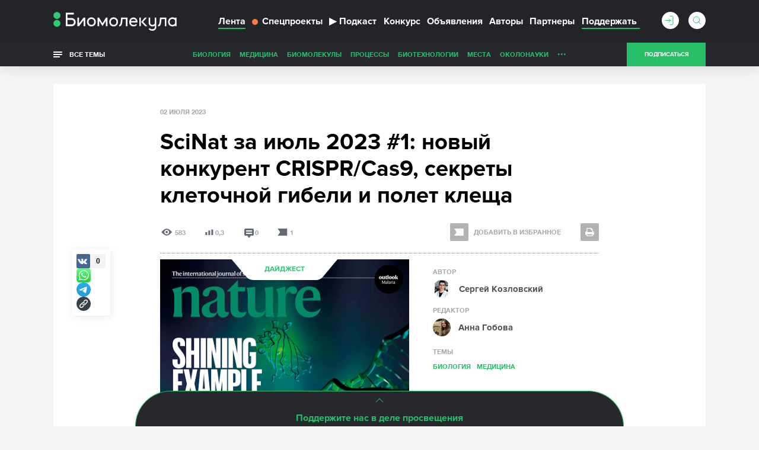

--- FILE ---
content_type: text/html; charset=utf-8
request_url: https://biomolecula.ru/articles/scinat-za-iiul-2023-1-novyi-konkurent-crispr-cas9-sekrety-kletochnoi-gibeli-i-polet-kleshcha
body_size: 25936
content:



<!doctype html>
<!--[if IE 7]><html class="ie7 lt-ie10 lt-ie9 lt-ie8 no-js" lang="ru"><![endif]-->
<!--[if IE 8]><html class="ie8 lt-ie10 lt-ie9 no-js" lang="ru"><![endif]-->
<!--[if IE 9 ]><html class="ie9 lt-ie10 no-js" lang="ru"><![endif]-->
<!--[if (gt IE 9)|!(IE)]><!--><html class="no-js" lang="ru"><!--<![endif]-->
<head>
    <meta charset="utf-8">
    <title>SciNat за июль 2023 #1: новый конкурент CRISPR/Cas9, секреты клеточной гибели и полет клеща</title>
    <meta content="Сергей Козловский" name="author">
    <meta content="Первый дайджест июля порадует интересными новостями, из которых вы узнаете о потенциально новой эукариотической системе редактирования генома, родител" name="description">
    <meta content="" name="keywords">
    <meta content='https://biomolecula.ru/articles/scinat-za-iiul-2023-1-novyi-konkurent-crispr-cas9-sekrety-kletochnoi-gibeli-i-polet-kleshcha' name='url'>
    <meta name="yandex-verification" content="b5d07c617491fb7a" />
    <meta name="pmail-verification" content="707f7c793fe230437dd2fad628043dd0" />
    <meta property="og:title" content="SciNat за июль 2023 #1: новый конкурент CRISPR/Cas9, секреты клеточной гибели и полет клеща">
    <meta property="og:type" content="article">
    <meta property="og:url" content="https://biomolecula.ru/articles/scinat-za-iiul-2023-1-novyi-konkurent-crispr-cas9-sekrety-kletochnoi-gibeli-i-polet-kleshcha">
    <meta property="og:image" content="https://biomolecula.ru/media/article/2f8984dd-6ffb-4031-afcb-b877aeb03134.png">
    <meta property="og:site_name" content="Биомолекула">
    <meta property="og:description" content="Первый дайджест июля порадует интересными новостями, из которых вы узнаете о потенциально новой эукариотической системе редактирования генома, родител">
    <meta property="twitter:title" content="SciNat за июль 2023 #1: новый конкурент CRISPR/Cas9, секреты клеточной гибели и полет клеща">
    <meta property="twitter:description" content="Первый дайджест июля порадует интересными новостями, из которых вы узнаете о потенциально новой эукариотической системе редактирования генома, родител">
    <meta property="twitter:image" content="https://biomolecula.ru/media/article/2f8984dd-6ffb-4031-afcb-b877aeb03134.png">
    <meta property="twitter:url" content="https://biomolecula.ru/articles/scinat-za-iiul-2023-1-novyi-konkurent-crispr-cas9-sekrety-kletochnoi-gibeli-i-polet-kleshcha">
    <meta property="twitter:site" content="Биомолекула">

    <meta content="telephone=no" name="format-detection">
    <meta name="robots" content="noodp, noydir">
    <meta name="viewport" content="width=device-width, initial-scale=1.0">
    <!-- This make sence for mobile browsers. It means, that content has been optimized for mobile browsers -->
    <meta name="HandheldFriendly" content="true">
    <meta name="cmsmagazine" content="ae2c43ee8f6e5ed32a8a1cbc18f302b2">
    <meta content="IE=edge" http-equiv="X-UA-Compatible">
    


    <link rel="alternate" type="application/atom+xml" title="RSS" href="/public.atom" />
    <link rel="icon" type="image/png" href="/static/favicon.svg">
    <link rel="canonical" href="https://biomolecula.ru/articles/scinat-za-iiul-2023-1-novyi-konkurent-crispr-cas9-sekrety-kletochnoi-gibeli-i-polet-kleshcha">
    <link href="/static/css/main.css" rel="stylesheet" type="text/css">
    <link href="/static/js/vendors/jquery-ui-1.11.4-custom/jquery-ui.min.css" rel="stylesheet" type="text/css">
    
    <script>
        (function(H){H.className=H.className.replace(/\bno-js\b/,'js')})(document.documentElement)
    </script>
    <!--[if lt IE 9 ]><script src="/static/js/vendors/separate-js/html5shiv-3.7.2.min.js"></script><meta content="no" http-equiv="imagetoolbar"><![endif]-->

    
    <script async src="/static/js/ravenjs.js" id="raven"></script>
    <script>
        (function (sentryDataSourceName) {
            var raven = document.getElementById('raven')
            , isNotLoaded = true
            , errors = []
            raven.onreadystatechange = raven.onload = function () {
                if (isNotLoaded) {
                    Raven.config(sentryDataSourceName).install()
                    isNotLoaded = !isNotLoaded
                    errors.forEach(function (error) {
                        Raven.captureException(error[4] || new Error(error[0]), {
                            extra: {
                                file: error[1]
                                , line: error[2]
                                , col: error[3]
                            }
                        })
                    })
                }
            }
            window.onerror = function (message, source, lineNumber, colmnNumber, error) {
                if (isNotLoaded)
                    errors.push([message, source, lineNumber, colmnNumber, error])
            }
        })('')

    </script>


  <!-- Yandex.Metrika counter -->
  <script>
      (function (d, w, c) {
          (w[c] = w[c] || []).push(function() {
              try {
                  w.yaCounter153049 = new Ya.Metrika({
                      id:153049,
                      clickmap:true,
                      trackLinks:true,
                      accurateTrackBounce:true,
                      webvisor:true
                  });
              } catch(e) { }
          });

          var n = d.getElementsByTagName("script")[0],
              s = d.createElement("script"),
              f = function () { n.parentNode.insertBefore(s, n); };
          s.type = "text/javascript";
          s.async = true;
          s.src = "https://mc.yandex.ru/metrika/watch.js";

          if (w.opera == "[object Opera]") {
              d.addEventListener("DOMContentLoaded", f, false);
          } else { f(); }
      })(document, window, "yandex_metrika_callbacks");
  </script>
  <!-- /Yandex.Metrika counter -->

    <script async src="https://statika.mpsuadv.ru/scripts/9017.js"></script>


</head>

<body class="page">
    
    <!-- Rating Mail.ru counter -->
    <script>
    var _tmr = window._tmr || (window._tmr = []);
    _tmr.push({id: "3142136", type: "pageView", start: (new Date()).getTime()});
    (function (d, w, id) {
      if (d.getElementById(id)) return;
      var ts = d.createElement("script"); ts.type = "text/javascript"; ts.async = true; ts.id = id;
      ts.src = "https://top-fwz1.mail.ru/js/code.js";
      var f = function () {var s = d.getElementsByTagName("script")[0]; s.parentNode.insertBefore(ts, s);};
      if (w.opera == "[object Opera]") { d.addEventListener("DOMContentLoaded", f, false); } else { f(); }
    })(document, window, "topmailru-code");
    </script>
    <!-- //Rating Mail.ru counter -->
    

    <svg class="visually-hidden">
        <filter id="blur-filter">
            <feGaussianBlur stdDeviation="6"></feGaussianBlur>
        </filter>
    </svg>
    
    <header class="header">
        

        <div class="header-navigation">
            <div class="container">
                <div class="header-navigation_wrap">
                    
	<style>
        .dropdown {
            position: relative;
        }

        .dropdown-content {
            display: none;
            position: absolute;
            background-color: #f9f9f9;
            min-width: 160px;
            z-index: 1;
        }

        .dropdown-content li {
            float: none;
        }

        .dropdown-content li a {
            color: black;
            text-decoration: none;
            display: block;
            text-align: left;
        }

        .dropdown-content li a:hover {
            background-color: #f1f1f1;
        }

        .dropdown-content li .header-navigation-contest_link:hover {
            background-color: #26bf68;
        }

        .dropdown:hover .dropdown-content {
            display: block;
        }

        .header-navigation-contest_link {
            font-size: 13px;
            margin-left: 10px;
            margin-top: 5px;
        }
    </style>



<div class="header-navigation-menu">
    <span class="header-navigation-menu_icon _dropdown-trigger">
        <span class="header-navigation-menu_img-container">
            <img class="header-navigation-menu_img" src="/static/img/general/menu.svg" alt="Меню" height="20" width="20">
        </span>
    </span>
    <a href="/" class="header-logo_link">
        <img class="header-logo__image header-logo__image_big" src="/static/img/general/logo-new.svg" alt="Биомолекула" />
        <img class="header-logo__image header-logo__image_small" src="/static/img/general/mini-logo.svg" alt="Биомолекула" />
    </a>



    <ul class="header-navigation-menu_list header-dropdown _dropdown-content">
        <li class="header-navigation-menu_item"><a href="/articles" class="header-navigation-menu_link _active">Лента</a></li>
        <li class="header-navigation-menu_item"><a href="/specials" class="header-navigation-menu_link header-navigation-menu_link_specials"><span class="menu-link_special-sign"></span>Спецпроекты</a></li>
        <li class="header-navigation-menu_item"><a href="/podcast" class="header-navigation-menu_link "><span>▶</span>Подкаст</a></li>
        
            <li class="header-navigation-menu_item dropdown">
                <a href="/biomoltext/bio-mol-tekst-2025" class="header-navigation-menu_link">Конкурс</a>
                <ul class="dropdown-content dropdown-contest">
                    <li class="header-navigation-menu_item"><a href="/biomoltext" class="header-navigation-menu_link header-navigation-contest_link">О конкурсе «Био/мол/текст»</a></li>
                    
                        <li class="header-navigation-menu_item"><a href="/biomoltext/bio-mol-tekst-2025" class="header-navigation-menu_link header-navigation-contest_link">«Био/мол/текст»-2025/2026</a></li>
                    
                        <li class="header-navigation-menu_item"><a href="/biomoltext/bio-mol-tekst-2024" class="header-navigation-menu_link header-navigation-contest_link">«Био/мол/текст»-2024/2025</a></li>
                    
                        <li class="header-navigation-menu_item"><a href="/biomoltext/bio-mol-tekst-2023" class="header-navigation-menu_link header-navigation-contest_link">«Био/мол/текст»-2023/2024</a></li>
                    
                        <li class="header-navigation-menu_item"><a href="/biomoltext/bio-mol-tekst-2022" class="header-navigation-menu_link header-navigation-contest_link">«Био/мол/текст»-2022/2023</a></li>
                    
                        <li class="header-navigation-menu_item"><a href="/biomoltext/bio-mol-tekst-2021" class="header-navigation-menu_link header-navigation-contest_link">«Био/мол/текст»-2021/2022</a></li>
                    
                        <li class="header-navigation-menu_item"><a href="/biomoltext/bio-mol-tekst-2020" class="header-navigation-menu_link header-navigation-contest_link">«Био/мол/текст»-2020/2021</a></li>
                    
                        <li class="header-navigation-menu_item"><a href="/biomoltext/bio-mol-tekst-2019" class="header-navigation-menu_link header-navigation-contest_link">«Био/мол/текст»-2019</a></li>
                    
                        <li class="header-navigation-menu_item"><a href="/biomoltext/bio-mol-tekst-2018" class="header-navigation-menu_link header-navigation-contest_link">«Био/мол/текст»-2018</a></li>
                    
                        <li class="header-navigation-menu_item"><a href="/biomoltext/bio-mol-tekst-2017" class="header-navigation-menu_link header-navigation-contest_link">«Био/мол/текст»-2017</a></li>
                    
                        <li class="header-navigation-menu_item"><a href="/biomoltext/bio-mol-tekst-2016" class="header-navigation-menu_link header-navigation-contest_link">«Био/мол/текст»-2016</a></li>
                    
                        <li class="header-navigation-menu_item"><a href="/biomoltext/bio-mol-tekst-2015" class="header-navigation-menu_link header-navigation-contest_link">«Био/мол/текст»-2015</a></li>
                    
                        <li class="header-navigation-menu_item"><a href="/biomoltext/bio-mol-tekst-2014" class="header-navigation-menu_link header-navigation-contest_link">«Био/мол/текст»-2014</a></li>
                    
                        <li class="header-navigation-menu_item"><a href="/biomoltext/bio-mol-tekst-2013" class="header-navigation-menu_link header-navigation-contest_link">«Био/мол/текст»-2013</a></li>
                    
                        <li class="header-navigation-menu_item"><a href="/biomoltext/bio-mol-tekst-2012" class="header-navigation-menu_link header-navigation-contest_link">«Био/мол/текст»-2012</a></li>
                    
                        <li class="header-navigation-menu_item"><a href="/biomoltext/bio-mol-tekst-2011" class="header-navigation-menu_link header-navigation-contest_link">«Био/мол/текст»-2011</a></li>
                    
                </ul>
            </li>
        
        <li class="header-navigation-menu_item"><a href="/notices" class="header-navigation-menu_link">Объявления</a></li>
        <li class="header-navigation-menu_item"><a href="/authors/writers?sort_by=rating" class="header-navigation-menu_link">Авторы</a></li>
        <li class="header-navigation-menu_item"><a href="/partners" class="header-navigation-menu_link">Партнеры</a></li>
        <li class="header-navigation-menu_item"><a href="/donate" class="header-navigation-menu_link header-navigation-menu_link_donate"><span>Поддержать</span></a></li>
    </ul>
</div>

                    <div class="header-sub-right header-sub-right_nav">
                        
                            <a class="userbar-noauth_login open-login" href="#popup-login"></a>
                        

                        
                            <div class="header-search">
                                <form action="/search/" class="header-search_form">
                                    <div class="header-search_wrap">
                                        <input type="text" class="header-search_input" id="header-search_input" data-source-url="/search-hint/">
                                        <input type="submit" class="header-search_submit" value="">
                                    </div>
                                    <span class="header-search_label"></span>
                                </form>
                                <div class="header-search_result header-search_result__yesresult">
                                    <div class="header-search_row">
                                        <div class="header-search_category">
                                            Публикации
                                        </div>
                                        <div class="header-search_content">
                                            <p>&mdash;</p>
                                        </div>
                                    </div>
                                    <div class="header-search_row">
                                        <div class="header-search_category">
                                            Темы
                                        </div>
                                        <div class="header-search_content">
                                            <p>&mdash;</p>
                                        </div>
                                    </div>
                                    <div class="header-search_row">
                                        <div class="header-search_category">
                                            Авторы
                                        </div>
                                        <div class="header-search_content">
                                            <p>&mdash;</p>
                                        </div>
                                    </div>
                                    <div class="header-search_row">
                                        <div class="header-search_category">
                                            Комментарии
                                        </div>
                                        <div class="header-search_content">
                                            <p>&mdash;</p>
                                        </div>
                                    </div>
                                </div>
                                <div class="header-search_result header-search_result__noresult">
                                    <div class="header-search_row">
                                        <div class="header-search_content">
                                            <p class="header-search_noresult-title">Поиск не дал результатов</p>
                                            <p class="header-search_big-text">По вашему запросу ничего не найдено</p>
                                        </div>
                                    </div>
                                </div>
                            </div>
                        
                        
                            <a class="header__subcribe-link header__subcribe-link_nav open-subscribe" href="#feed">Подписаться</a>
                        
                    </div>
                </div>
            </div>
            <div class="header-overlay"></div>
        </div>
        <div class="header-sub-navigation">
            <div class="container">
                <div class="header-navigation_wrap">
                    <div class="all-themes">
                        <button type="button" class="all-themes_btn">
                            <span class="all-themes_text">Все темы</span>
                            <span class="all-themes_text all-themes_text-mobile">Темы</span>
                        </button>
                    </div>
                    <ul class="header-sub-navigation-menu">
                        
                            <li class="header-sub-navigation-menu_item hidden"><a href="/themes/biology" class="header-sub-navigation-menu_link">Биология</a>
                        
                            <li class="header-sub-navigation-menu_item hidden"><a href="/themes/medicine" class="header-sub-navigation-menu_link">Медицина</a>
                        
                            <li class="header-sub-navigation-menu_item hidden"><a href="/themes/biomolecules" class="header-sub-navigation-menu_link">Биомолекулы</a>
                        
                            <li class="header-sub-navigation-menu_item hidden"><a href="/themes/processes" class="header-sub-navigation-menu_link">Процессы</a>
                        
                            <li class="header-sub-navigation-menu_item hidden"><a href="/themes/techno" class="header-sub-navigation-menu_link">Биотехнологии</a>
                        
                            <li class="header-sub-navigation-menu_item hidden"><a href="/themes/places" class="header-sub-navigation-menu_link">Места</a>
                        
                            <li class="header-sub-navigation-menu_item hidden"><a href="/themes/okolonauki" class="header-sub-navigation-menu_link">ОколоНауки</a>
                        
                            <li class="header-sub-navigation-menu_item hidden"><a href="/themes/children" class="header-sub-navigation-menu_link">Детям</a>
                        
                            <li class="header-sub-navigation-menu_item hidden"><a href="/themes/person" class="header-sub-navigation-menu_link">Личность</a>
                        
                            <li class="header-sub-navigation-menu_item hidden"><a href="/themes/sport" class="header-sub-navigation-menu_link">Спорт</a>
                        
                            <li class="header-sub-navigation-menu_item hidden"><a href="/themes/nagljadno" class="header-sub-navigation-menu_link">Наглядно о ненаглядном</a>
                        
                        <li class="header-sub-navigation-menu_item nav-more hidden"><a class="header-sub-navigation-menu_more" href="#">...</a>
                            <ul class="header-sub-navigation-menu_more-menu"></ul>
                        </li>
                      </li>
                    </ul>
                    <div class="header-sub-right">
                        
                            <a class="header__subcribe-link open-subscribe" href="#feed">Подписаться</a>
                        
                    </div>
                </div>
            </div>
            <div class="header-themes-holder">
                <div class="container">
                    <div class="header-themes" id="header-themes">
                        <button class="header-themes__close-btn">
                            <svg viewBox="0 0 28 28" version="1.1" xmlns="http://www.w3.org/2000/svg">
                                <line x1="0" y1="28" x2="28" y2="0" stroke="#27a25e" stroke-width="1" />
                                <line x1="0" y1="0" x2="28" y2="28" stroke="#27a25e" stroke-width="1" />
                            </svg>
                        </button>
                    
                        <ul class="header-themes_list">
                            <li class="header-themes_title"><a href="/themes/medicine" class="header-themes_link">Медицина</a></li>
                            
                                <li class="header-themes_item"><a href="/themes/SARS-CoV-2" class="header-themes_link">SARS-CoV-2</a></li>
                            
                                <li class="header-themes_item"><a href="/themes/biomolekula-forbes" class="header-themes_link">«Биомолекула» — Forbes</a></li>
                            
                                <li class="header-themes_item"><a href="/themes/allergija" class="header-themes_link">Аллергия</a></li>
                            
                                <li class="header-themes_item"><a href="/themes/antibiotiki" class="header-themes_link">Антибиотики</a></li>
                            
                                <li class="header-themes_item"><a href="/themes/ateroskleroz" class="header-themes_link">Атеросклероз</a></li>
                            
                                <li class="header-themes_item"><a href="/themes/autoimmunitet" class="header-themes_link">Аутоиммунитет</a></li>
                            
                                <li class="header-themes_item"><a href="/themes/bol" class="header-themes_link">Боль</a></li>
                            
                                <li class="header-themes_item"><a href="/themes/vich" class="header-themes_link">ВИЧ/СПИД</a></li>
                            
                                <li class="header-themes_item"><a href="/themes/vakciny" class="header-themes_link">Вакцины</a></li>
                            
                                <li class="header-themes_item"><a href="/themes/zika" class="header-themes_link">Вирус Зика</a></li>
                            
                                <li class="header-themes_item"><a href="/themes/ebola" class="header-themes_link">Вирус Эбола</a></li>
                            
                                <li class="header-themes_item"><a href="/themes/gen-terapija" class="header-themes_link">Генная терапия</a></li>
                            
                                <li class="header-themes_item"><a href="/themes/gripp" class="header-themes_link">Грипп</a></li>
                            
                                <li class="header-themes_item"><a href="/themes/depressija" class="header-themes_link">Депрессия</a></li>
                            
                                <li class="header-themes_item"><a href="/themes/dermatologija" class="header-themes_link">Дерматология</a></li>
                            
                                <li class="header-themes_item"><a href="/themes/diagnostika" class="header-themes_link">Диагностика</a></li>
                            
                                <li class="header-themes_item"><a href="/themes/zdravoohranenie" class="header-themes_link">Здравоохранение</a></li>
                            
                                <li class="header-themes_item"><a href="/themes/nejrodegeneracija" class="header-themes_link">Нейродегенерация</a></li>
                            
                                <li class="header-themes_item"><a href="/themes/nikotin" class="header-themes_link">Никотин</a></li>
                            
                                <li class="header-themes_item"><a href="/themes/oncology" class="header-themes_link">Онкология</a></li>
                            
                                <li class="header-themes_item"><a href="/themes/pers-med" class="header-themes_link">Персонализированная медицина</a></li>
                            
                                <li class="header-themes_item"><a href="/themes/pitanie" class="header-themes_link">Питание</a></li>
                            
                                <li class="header-themes_item"><a href="/themes/son" class="header-themes_link">Сон</a></li>
                            
                                <li class="header-themes_item"><a href="/themes/stvol-kletki" class="header-themes_link">Стволовые клетки</a></li>
                            
                                <li class="header-themes_item"><a href="/themes/farma" class="header-themes_link">Фармакология</a></li>
                            
                                <li class="header-themes_item"><a href="/themes/epilepsija" class="header-themes_link">Эпилепсия</a></li>
                            
                        </ul>
                    
                        <ul class="header-themes_list">
                            <li class="header-themes_title"><a href="/themes/biology" class="header-themes_link">Биология</a></li>
                            
                                <li class="header-themes_item"><a href="/themes/suhaja" class="header-themes_link">«Сухая» биология</a></li>
                            
                                <li class="header-themes_item"><a href="/themes/antropologija" class="header-themes_link">Антропология</a></li>
                            
                                <li class="header-themes_item"><a href="/themes/bionika" class="header-themes_link">Бионика</a></li>
                            
                                <li class="header-themes_item"><a href="/themes/biofizika" class="header-themes_link">Биофизика</a></li>
                            
                                <li class="header-themes_item"><a href="/themes/virusy" class="header-themes_link">Вирусология</a></li>
                            
                                <li class="header-themes_item"><a href="/themes/voprosy-pola" class="header-themes_link">Вопросы пола</a></li>
                            
                                <li class="header-themes_item"><a href="/themes/gmo" class="header-themes_link">ГМО</a></li>
                            
                                <li class="header-themes_item"><a href="/themes/genetika" class="header-themes_link">Генетика</a></li>
                            
                                <li class="header-themes_item"><a href="/themes/immunno" class="header-themes_link">Иммунология</a></li>
                            
                                <li class="header-themes_item"><a href="/themes/micro" class="header-themes_link">Микробиология</a></li>
                            
                                <li class="header-themes_item"><a href="/themes/nejro" class="header-themes_link">Нейробиология</a></li>
                            
                                <li class="header-themes_item"><a href="/themes/nosimye-tech" class="header-themes_link">Носимые технологии</a></li>
                            
                                <li class="header-themes_item"><a href="/themes/psicho" class="header-themes_link">Психогенетика</a></li>
                            
                                <li class="header-themes_item"><a href="/themes/sintetika" class="header-themes_link">Синтетическая биология</a></li>
                            
                                <li class="header-themes_item"><a href="/themes/starenie" class="header-themes_link">Старение</a></li>
                            
                                <li class="header-themes_item"><a href="/themes/struktura" class="header-themes_link">Структурная биология</a></li>
                            
                                <li class="header-themes_item"><a href="/themes/citologija" class="header-themes_link">Цитология</a></li>
                            
                                <li class="header-themes_item"><a href="/themes/evoljucija" class="header-themes_link">Эволюционная биология</a></li>
                            
                                <li class="header-themes_item"><a href="/themes/ekologija" class="header-themes_link">Экология</a></li>
                            
                                <li class="header-themes_item"><a href="/themes/embriologija" class="header-themes_link">Эмбриология</a></li>
                            
                                <li class="header-themes_item"><a href="/themes/epigenetika" class="header-themes_link">Эпигенетика</a></li>
                            
                                <li class="header-themes_item"><a href="/themes/etologija" class="header-themes_link">Этология</a></li>
                            
                        </ul>
                    
                        <ul class="header-themes_list">
                            <li class="header-themes_title"><a href="/themes/biomolecules" class="header-themes_link">Биомолекулы</a></li>
                            
                                <li class="header-themes_item"><a href="/themes/gpcr" class="header-themes_link">GPCR</a></li>
                            
                                <li class="header-themes_item"><a href="/themes/afk" class="header-themes_link">АФК</a></li>
                            
                                <li class="header-themes_item"><a href="/themes/amiloidy" class="header-themes_link">Амилоиды</a></li>
                            
                                <li class="header-themes_item"><a href="/themes/membrany" class="header-themes_link">Биомембраны</a></li>
                            
                                <li class="header-themes_item"><a href="/themes/gormony-rastenij" class="header-themes_link">Гормоны растений</a></li>
                            
                                <li class="header-themes_item"><a href="/themes/dnk" class="header-themes_link">ДНК</a></li>
                            
                                <li class="header-themes_item"><a href="/themes/ionn-kanaly" class="header-themes_link">Ионные каналы</a></li>
                            
                                <li class="header-themes_item"><a href="/themes/mge" class="header-themes_link">МГЭ</a></li>
                            
                                <li class="header-themes_item"><a href="/themes/matriks" class="header-themes_link">Матрикс</a></li>
                            
                                <li class="header-themes_item"><a href="/themes/nejromediatory" class="header-themes_link">Нейромедиаторы</a></li>
                            
                                <li class="header-themes_item"><a href="/themes/rnk" class="header-themes_link">РНК</a></li>
                            
                                <li class="header-themes_item"><a href="/themes/receptory" class="header-themes_link">Рецепторы</a></li>
                            
                                <li class="header-themes_item"><a href="/themes/hromatin" class="header-themes_link">Хроматин</a></li>
                            
                        </ul>
                    
                        <ul class="header-themes_list">
                            <li class="header-themes_title"><a href="/themes/techno" class="header-themes_link">Биотехнологии</a></li>
                            
                                <li class="header-themes_item"><a href="/themes/CAR-T" class="header-themes_link">CAR-T</a></li>
                            
                                <li class="header-themes_item"><a href="/themes/crispr" class="header-themes_link">CRISPR/CAS</a></li>
                            
                                <li class="header-themes_item"><a href="/themes/gwas" class="header-themes_link">GWAS</a></li>
                            
                                <li class="header-themes_item"><a href="/themes/gen-inzhenerija" class="header-themes_link">Генная инженерия</a></li>
                            
                                <li class="header-themes_item"><a href="/themes/mikrochipy" class="header-themes_link">ДНК-микрочипы</a></li>
                            
                                <li class="header-themes_item"><a href="/themes/drag-disajn" class="header-themes_link">Драг-дизайн</a></li>
                            
                                <li class="header-themes_item"><a href="/themes/kvantovye-tochki" class="header-themes_link">Квантовые точки</a></li>
                            
                                <li class="header-themes_item"><a href="/themes/nano" class="header-themes_link">Нано(био)технологии</a></li>
                            
                                <li class="header-themes_item"><a href="/themes/optogenetika" class="header-themes_link">Оптогенетика</a></li>
                            
                                <li class="header-themes_item"><a href="/themes/rnk-interferencija" class="header-themes_link">РНК-интерференция</a></li>
                            
                                <li class="header-themes_item"><a href="/themes/sekvenirovanie" class="header-themes_link">Секвенирование ДНК</a></li>
                            
                                <li class="header-themes_item"><a href="/themes/tkan-inzhenerija" class="header-themes_link">Тканевая инженерия</a></li>
                            
                                <li class="header-themes_item"><a href="/themes/fluorescencija" class="header-themes_link">Флуоресценция</a></li>
                            
                        </ul>
                    
                        <ul class="header-themes_list">
                            <li class="header-themes_title"><a href="/themes/processes" class="header-themes_link">Процессы</a></li>
                            
                                <li class="header-themes_item"><a href="/themes/anabioz" class="header-themes_link">Анабиоз</a></li>
                            
                                <li class="header-themes_item"><a href="/themes/apoptoz" class="header-themes_link">Апоптоз</a></li>
                            
                                <li class="header-themes_item"><a href="/themes/autofagija" class="header-themes_link">Аутофагия</a></li>
                            
                                <li class="header-themes_item"><a href="/themes/biodegradation" class="header-themes_link">Биодеградация</a></li>
                            
                                <li class="header-themes_item"><a href="/themes/matabolizm" class="header-themes_link">Метаболизм</a></li>
                            
                                <li class="header-themes_item"><a href="/themes/fotosintez" class="header-themes_link">Фотосинтез</a></li>
                            
                        </ul>
                    
                        <ul class="header-themes_list">
                            <li class="header-themes_title"><a href="/themes/okolonauki" class="header-themes_link">ОколоНауки</a></li>
                            
                                <li class="header-themes_item"><a href="/themes/itogi" class="header-themes_link">Итоги года</a></li>
                            
                                <li class="header-themes_item"><a href="/themes/karera" class="header-themes_link">Карьера</a></li>
                            
                                <li class="header-themes_item"><a href="/themes/opinion" class="header-themes_link">Мнения</a></li>
                            
                                <li class="header-themes_item"><a href="/themes/intervju" class="header-themes_link">Наука из первых рук</a></li>
                            
                                <li class="header-themes_item"><a href="/themes/obrazovanie" class="header-themes_link">Образование</a></li>
                            
                                <li class="header-themes_item"><a href="/themes/svoja-rabota" class="header-themes_link">Своя работа</a></li>
                            
                        </ul>
                    
                        <ul class="header-themes_list">
                            <li class="header-themes_title"><a href="/themes/nagljadno" class="header-themes_link">Наглядно о ненаглядном</a></li>
                            
                                <li class="header-themes_item"><a href="/themes/video" class="header-themes_link">Видео</a></li>
                            
                                <li class="header-themes_item"><a href="/themes/infografika" class="header-themes_link">Инфографика</a></li>
                            
                                <li class="header-themes_item"><a href="/themes/komiks" class="header-themes_link">Комикс</a></li>
                            
                                <li class="header-themes_item"><a href="/themes/mult" class="header-themes_link">Мультфильм</a></li>
                            
                        </ul>
                    
                        <ul class="header-themes_list">
                            <li class="header-themes_title"><a href="/themes/person" class="header-themes_link">Личность</a></li>
                            
                                <li class="header-themes_item"><a href="/themes/nobel" class="header-themes_link">Нобелевские лауреаты</a></li>
                            
                        </ul>
                    
                        <ul class="header-themes_list">
                            <li class="header-themes_title"><a href="/themes/places" class="header-themes_link">Места</a></li>
                            
                        </ul>
                    
                        <ul class="header-themes_list">
                            <li class="header-themes_title"><a href="/themes/children" class="header-themes_link">Детям</a></li>
                            
                        </ul>
                    
                        <ul class="header-themes_list">
                            <li class="header-themes_title"><a href="/themes/sport" class="header-themes_link">Спорт</a></li>
                            
                        </ul>
                    
                    </div>
                </div>
            </div>
        </div>
    </header>
    
    

    <div class="content-table">
        <div class="content-table_container">
            <a class="content-table_open" id="content-table_open"><span>Оглавление</span></a>
            <div class="content-table_holder">
                <button class="content-table_close"></button>
                <p class="content-table_title">Содержание</p>
                <ol class="content-table_list">
                    
                    <li class="drop-menu">
                        <a href="#molekuliarnaia-biologiia" class="scrolling">Молекулярная биология</a>
                        <ol class="drop-menu_submenu">
                            
                            <li><a href="#Fanzor-programmiruemaia-eukarioticheskaia-RNK-upravliaemaia-endonukleaza" class="scrolling">Fanzor — программируемая эукариотическая РНК-управляемая эндонуклеаза</a></li>
                            
                            <li><a href="#Novyi-metod-kartirovaniia-mRNK-v-kletkakh-i-tkaniakh" class="scrolling">Новый метод картирования мРНК в клетках и тканях</a></li>
                            
                        </ol>
                    </li>
                    
                    <li class="drop-menu">
                        <a href="#kletochnaia-biologiia" class="scrolling">Клеточная биология</a>
                        <ol class="drop-menu_submenu">
                            
                            <li><a href="#Obnaruzhen-signalnyi-put-predotvrashchaiushchii-gibel-kletok" class="scrolling">Обнаружен сигнальный путь, предотвращающий гибель клеток</a></li>
                            
                            <li><a href="#Rol-belka-NINJ1-v-zaprogrammirovannom-razrushenii-kletok" class="scrolling">Роль белка NINJ1 в запрограммированном разрушении клеток</a></li>
                            
                        </ol>
                    </li>
                    
                    <li class="drop-menu">
                        <a href="#biomeditsina" class="scrolling">Биомедицина</a>
                        <ol class="drop-menu_submenu">
                            
                            <li><a href="#Odobrena-gennaia-terapiia-myshechnoi-distrofii" class="scrolling">Одобрена генная терапия мышечной дистрофии</a></li>
                            
                            <li><a href="#Novyi-klass-protivoparazitarnykh-preparatov" class="scrolling">Новый класс противопаразитарных препаратов</a></li>
                            
                        </ol>
                    </li>
                    
                    <li class="drop-menu">
                        <a href="#biotekhnologii-nutritsiologiia" class="scrolling">Биотехнологии, нутрициология</a>
                        <ol class="drop-menu_submenu">
                            
                            <li><a href="#V-SSHA-razreshili-prodazhu-kurinogo-miasa-vyrashchennogo-v-laboratorii" class="scrolling">В США разрешили продажу куриного мяса, выращенного в лаборатории</a></li>
                            
                        </ol>
                    </li>
                    
                    <li class="drop-menu">
                        <a href="#zoologiia" class="scrolling">Зоология</a>
                        <ol class="drop-menu_submenu">
                            
                            <li><a href="#Samki-delfinov-ispolzuiut-osobye-intonatsii-dlia-obshcheniia-so-svoimi-detenyshami" class="scrolling">Самки дельфинов используют особые интонации для общения со своими детенышами</a></li>
                            
                            <li><a href="#Chto-snitsia-osminogam" class="scrolling">Что снится осьминогам?</a></li>
                            
                            <li><a href="#Sekret-poleta-kleshchei" class="scrolling">Секрет полета клещей</a></li>
                            
                        </ol>
                    </li>
                    
                    
                </ol>
                

            </div>
        </div>
    </div>


    <section class="page-wrapper article">
        
        <div class="container">
        

<div class="mainbar mainbar__insert">
    <div class="first-page print">
        <div class="first-page__container">
            <img class="first-page__image" src="/static/img/general/logo_black.svg" alt="Биомолекула" />
            <h1 class="first-page__title">SciNat за июль 2023 #1: новый конкурент CRISPR/Cas9, секреты клеточной гибели и полет клеща</h1>
        </div>
    </div>
    <div class="inset-container">
        <div class="scroll-out" data-scroll>
          <p class="article_date">02 июля 2023</p>
            
          <h1 class="article_title">SciNat за июль 2023 #1: новый конкурент CRISPR/Cas9, секреты клеточной гибели и полет клеща</h1>
          
          <div class="article_header-section clearfix">
            <ul class="article_stat article_col-left">
                <li class="article_stat-item article_stat-item__views" title="Прочтения статьи">583</li>
                <li class="article_stat-item article_stat-item__rating" title="Рейтинг">0,3</li>
                <li class="article_stat-item article_stat-item__comments" title="Читать комментарии"><a href="#article-comments">0</a></li>
                <li class="article_stat-item article_stat-item__favorite js-article_stat-item__favorite">1</li>
            </ul>
            <div class="article_col-right">
              <div class="article_controls">
                  
                      <a class="article_add-favorite  с-item-favorite_inactive" href="#"><span class="article__add-favorite-text">Добавить в избранное</span></a>
                  

                  <img src="/static/img/minified-svg/print.svg" alt="print" class="article_print" width="31" height="30" title="Печать" onclick="window.print();">
                  <div class="social-sharing">
                      <div class="social-sharing__icon"></div>
                      <div class="social-likes article_socials" data-zeroes="yes" data-counters="yes">
                          
                              <div class="vkontakte" title="Поделиться ссылкой во Вконтакте"></div>
                          
                          <a class="article_socials-link article_socials-link_whatsapp" href="https://wa.me/?text=https%3A//biomolecula.ru/articles/scinat-za-iiul-2023-1-novyi-konkurent-crispr-cas9-sekrety-kletochnoi-gibeli-i-polet-kleshcha" data-action="share/whatsapp/share" rel="noopener" target="_blank" aria-label="Share via Whatsapp"></a>
                          <a class="article_socials-link article_socials-link_telegram" href="https://t.me/share/url?url=https%3A//biomolecula.ru/articles/scinat-za-iiul-2023-1-novyi-konkurent-crispr-cas9-sekrety-kletochnoi-gibeli-i-polet-kleshcha" rel="noopener" target="_blank" aria-label="Share via Telegram"></a>
                          <div class="article_socials-link article-share">
                              <span class="tooltiptext">Скопировать ссылку</span>
                              <input class="article-share-input" />
                          </div>
                      </div>
                  </div>

              </div>
              <div class="social-sharing_desktop">
                <div class="social-likes" data-zeroes="yes" data-counters="yes">
                    
                              <div class="vkontakte" title="Поделиться ссылкой во Вконтакте"></div>
                          
                    <a class="article_socials-link article_socials-link_whatsapp" href="https://wa.me/?text=https%3A//biomolecula.ru/articles/scinat-za-iiul-2023-1-novyi-konkurent-crispr-cas9-sekrety-kletochnoi-gibeli-i-polet-kleshcha" data-action="share/whatsapp/share" rel="noopener" target="_blank" aria-label="Share via Whatsapp"></a>
                    <a class="article_socials-link article_socials-link_telegram" href="https://t.me/share/url?url=https%3A//biomolecula.ru/articles/scinat-za-iiul-2023-1-novyi-konkurent-crispr-cas9-sekrety-kletochnoi-gibeli-i-polet-kleshcha" rel="noopener" target="_blank" aria-label="Share via Telegram"></a>
                    <div class="article_socials-link article-share">
                        <span class="tooltiptext">Скопировать ссылку</span>
                        <input class="article-share-input" />
                    </div>
                </div>
              </div>
            </div>
        </div>

          

<div class="article_header-section article_header-section__tall clearfix">

    
        
        <figure class="article_cover article_col-left clearfix">
        
        <div class="article_cover-holder">
            <svg class="article_cover-bg">
                
                <image xlink:href="/media/cache/ba/08/ba088583938fdf73e7ef2b31c25f83b3.png"
                       filter="url(#blur-filter)"
                       width="100%" height="100%"
                       x="0" y="0"
                       preserveAspectRatio="none">
                </image>
                
            </svg>
            
                <img class="article_cover-img" src="/media/cache/ba/08/ba088583938fdf73e7ef2b31c25f83b3.png">
            
            <a class="article-item__type" href="/articles?kind=digest">Дайджест</a>
        </div>
        
            <figcaption class="article_cover-text"><p>На обложке — флуоресцентный белок GFP (<strong><em>сверху</em></strong>), ДНК «салат» с флуорофором GFP (<strong><em>в центре</em></strong>) и РНК «шпинат» с аналогичным флуорофором (<strong><em>внизу</em></strong>).</p>
<p>Известно, что молекулы РНК могут складываться в сложные трехмерные структуры. Однако оставалось загадкой, способны ли молекулы ДНК образовывать сложные трехмерные складки без помощи белков или РНК-партнеров. Чтобы пролить флуоресцентный свет на этот вопрос, ученые искусственно создали цепочку ДНК из 53 нуклеотидов, способную активировать светящиеся молекулы зеленого флуоресцентного белка GFP. Такую цепочку они назвали «салатом». В результате исследования ученые показали, что «салат» имеет сложную укладку. Эта структура оказалась более компактна, чем многие РНК аналогичного размера. «Салат» помог выяснить, что ДНК способна образовывать сложные трехмерные структуры без посторонней помощи. Это открытие позволяет лучше понять принципы организации нуклеиновых кислот и их влияние на биохимические реакции. Аналогичный РНК-апаптомер, способный связывать зеленые флуорофоры, ученые окрестили «шпинатом». — <a href="https://www.nature.com/articles/s41586-023-06229-8" rel="nofollow" target="_blank"><em>Intricate 3D architecture of a DNA mimic of GFP</em></a>.</p></figcaption>
        </figure>
        
    
    
    <div class="article_info article_col-right">
    
    <ul class="article_info clearfix">
        <li class="article_info-item">
            <h6 class="article_info-title">Автор</h6>
            <ul class="article-autors_list">
              <li class="article-autors_item"><a class="article-autors_link" href="/authors/7761"><img class="article-autors_img" src="/media/cache/44/96/4496f4f6c2b936574fc93c1dfd3daa30.jpg" alt="Сергей Козловский" width="30" height="30"><span>Сергей Козловский</span></a></li>
              
            </ul>
        </li>
        <li class="article_info-item">
            <div class="article_info-group">
                <h6 class="article_info-title">Редактор</h6>
                <ul class="article-redactors_list">
                    
                        <li class="article-redactors_item"><a class="article-redactors_link" href="/authors/4518"><img class="article-redactors_img" src="/media/cache/9c/fe/9cfe84b073dbac1ba69c1eb92bd3b237.jpg" alt="Анна Гобова" width="30" height="30"><span>Анна Гобова</span></a></li>
                    
                </ul>
            </div>
        </li>
        
        
    </ul>
    <div class="article_info-group">
        <h6 class="article_info-title">Темы</h6>
        <ul class="article_themes-list">
            
            
            <li class="article_themes-item">
                <a class="article_themes-link" href="/themes/biology">Биология</a>
            
            <li class="article_themes-item">
                <a class="article_themes-link" href="/themes/medicine">Медицина</a>
            
        </ul>
    </div>
    
    </div >
    

</div>



          <div class="article_content vizred">
              
<div class="article_annotate">
    <p>Первый дайджест июля порадует интересными новостями, из которых вы узнаете о потенциально новой эукариотической системе редактирования генома, родительских отношениях дельфинов и новом лекарстве от тропических паразитов.</p>
</div>





<h2 id="molekuliarnaia-biologiia">Молекулярная биология</h2>
<h3 id="Fanzor-programmiruemaia-eukarioticheskaia-RNK-upravliaemaia-endonukleaza"><em>Fanzor</em> — программируемая эукариотическая РНК-управляемая эндонуклеаза</h3>
<p>Системы редактирования генома CRISPR/Cas были впервые обнаружены в ДНК бактерий еще в конце прошлого века. Затем аналогичные системы нашли у архей (второго базового домена всего живого). Последнее десятилетие эндонуклеазные системы редактирования генома на слуху, а за открытие «генетических ножниц» CRISPR/Cas9 даже была присуждена Нобелевская премия 2020 года. Открытие CRISPR/Cas9 считается прорывом в области генной инженерии. Система широко используется как для редактирования генома бактерий, так и для лечения генетических заболеваний человека. Однако основной проблемой ее использования является высокая вероятность нецелевого срабатывания и неверного разрезания генетических цепочек. Одним из решений стал поиск аналогичных систем у более близких для человека эукариотических организмов. Ранние исследования показали сходство между бактериальными системами CRISPR/Cas и эукариотическими белками Fanzor. Более того, кажется, у них существует общий эволюционный предок — прокариотические РНК-управляемые белковые системы геномного редактирования OMEGA.</p> 
<p>В новом исследовании Массачусетского технологического университета ученые доказали, что белки <em>Fanzor</em> действительно используют короткие специализированные фрагменты РНК в качестве ориентира при разрезании ДНК мишени, в точности как бактериальные белки Cas. Ученые предполагают, что гены <em>Fanzor</em> мигрировали к эукариотам от бактерий посредством горизонтального переноса генов. Выводы ученые сделали, исходя из анализа белков <em>Fanzor</em> грибов, водорослей и двустворчатых моллюсков. Кроме того, у белка <em>Fanzor</em>, выделенного из грибов <em>Spizellomyces punctatus</em>, пока не было обнаружено побочной или нецелевой активности. Методы криогенной электронной микроскопии показали, что, несмотря на структурное сходство со своим бактериальным собратом, белки <em>Fanzor</em> лучше взаимодействуют с направляющей РНК, что повышает эффективность и точность редактирования генома. Кроме того, череда направленных мутаций позволяет в разы улучшить специфичность действия белков <em>Fanzor</em>. Таким образом, системы РНК-программируемых эндонуклеаз найдены у всех трех доменов жизни на Земле, а белки Fanzor вполне могут стать новым словом в генной инженерии и лечении наследственных заболеваний. — <a href="https://www.nature.com/articles/s41586-023-06356-2" rel="nofollow" target="_blank"><em>Fanzor is a eukaryotic programmable RNA-guided endonuclease</em></a>, <strong style="color: green">«Биомолекула»</strong>: «<a href="/articles/prosto-o-slozhnom-crispr-cas"><em>Просто о сложном: CRISPR/​Cas</em></a>».</p>

<h3 id="Novyi-metod-kartirovaniia-mRNK-v-kletkakh-i-tkaniakh">Новый метод картирования мРНК в клетках и тканях</h3>
<p>Каждый тип и субпопуляция клеток обладает собственным уникальным набором РНК (транскриптом) и экспрессирующихся на их основе белков (протеом). При стандартном секвенировании общей мРНК исследователь получал информацию о транскриптоме всей группы клеток, а молекулярные характеристики отдельных клеток неизбежно терялись. Почти десятилетие назад возникла область пространственной транскриптомики, позволяющей визуализировать и количественно анализировать транскриптом в отдельных срезах тканей с пространственным разрешением. Раньше пространственная транскриптомика ограничивалась обнаружением экспрессии генов, однако жизнь молекулы РНК богата и динамична — начиная от транскрипции ДНК и заканчивая синтезом зарождающейся РНК, сплайсингом, транспортом, трансляцией и последующей деградацией. Поэтому неплохо бы иметь инструмент, который позволит оценить не только наличие молекулы РНК, но и отследить ее на всех стадиях жизни. На помощь приходят новые <em>single-cell</em> технологии. Новая методика картирования РНК (RIBOmap) позволяет обнаруживать мРНК, связанные с рибосомами, посредством специальной конструкции тройных зондов с последующим секвенированием помеченных последовательностей <em>in situ</em>. Технология проще в использовании, чем другие аналогичные подходы, и ее легко масштабировать на популяцию клеток, сохраняя пространственные характеристики для РНК каждой клетки. — <a href="https://www.science.org/doi/10.1126/science.add3067" rel="nofollow" target="_blank"><em>Spatially resolved single-cell translatomics at molecular resolution</em></a>.</p>

<h2 id="kletochnaia-biologiia">Клеточная биология</h2>
<h3 id="Obnaruzhen-signalnyi-put-predotvrashchaiushchii-gibel-kletok">Обнаружен сигнальный путь, предотвращающий гибель клеток</h3>
<p>Сохранение размера и формы органов у многоклеточных организмов определяется балансом между пролиферацией и запрограммированной гибелью клеток. Раньше считалось, что апоптоз — механизм, управляющий расщеплением внутриклеточных белков каспазами, — являлся единственным генетически запрограммированным путем гибели клеток. Однако теперь стало очевидным, что некроз, когда-то считавшийся просто случайной формой гибели клеток, может быть регулируемым процессом. При этом некроптоз является наиболее распространенным сценарием некротической гибели клеток. Протеинкиназа (AMPK) активируется молекулами аденозинмонофосфата (АМФ) и служит датчиком энергетического состояния клетки. Ключевым игроком как в апоптозе, так и в некроптозе является взаимодействующая с рецептором протеинкиназа 1 (RIPK1). Ученые выяснили, что протеинкиназа (AMPK) фосфорилирует и инактивирует протеинкиназу RIPK1, противодействует некроптозу и способствует выживанию клеток. Такое действие происходит на первых порах у клеток, лишенных питательных веществ, и тем самым подавляет их гибель и тормозит процессы воспаления. Однако при более длительном стрессе из-за голодания клеток торможение протеинкиназы RIPK1 за счет AMPK утрачивается. Результаты исследования подтверждают участие RIPK1 в ишемической гибели клеток, ну а сигнальный путь AMPK-RIPK1 можно рассматривать в качестве новой терапевтической мишени для ее предотвращения. — <a href="https://www.science.org/doi/10.1126/science.abn1725" rel="nofollow" target="_blank"><em>Metabolic orchestration of cell death by AMPK-mediated phosphorylation of RIPK1</em></a>, <strong style="color: green">«Биомолекула»</strong>: «<a href="/articles/apoptoz-ili-put-samuraia"><em>Апоптоз, или Путь самурая</em></a>».</p>

<h3 id="Rol-belka-NINJ1-v-zaprogrammirovannom-razrushenii-kletok">Роль белка NINJ1 в запрограммированном разрушении клеток</h3>
<p>Эукариотические клетки подвергаются различным типам запрограммированной клеточной смерти, многие из которых заканчиваются разрывом цитоплазматической мембраны. Долгое время считалось, что разрыв мембраны обусловлен осмотическим давлением, однако недавно обнаружилось, что во многих случаях это активный процесс, вызванный белком NINJ1. Новое исследование определяет структуру разрывного белка и механизм, с помощью которого он повреждает мембраны. Микроскопия сверхвысокого разрешения показала, что NINJ1 образует нитевидные филаменты в виде плотно упакованного массива из α-спиралей, связанных между собой наподобие забора, которые и приводят к разрыву мембраны. Во время литической гибели клеток внеклеточные α-спирали NINJ1 внедряются в плазматическую мембрану и приводят к полимеризации мономеров, тем самым создавая губительные филаментные структуры. Таким образом, белок NINJ1 является интерактивным компонентом мембраны эукариотической клетки, который работает как встроенная точка разрыва в ответ на запуск механизмов литической гибели клеток. — <a href="https://www.nature.com/articles/s41586-023-05991-z" rel="nofollow" target="_blank"><em>Structural basis of NINJ1-mediated plasma membrane rupture in cell death</em></a>.</p>

<h2 id="biomeditsina">Биомедицина</h2>
<h3 id="Odobrena-gennaia-terapiia-myshechnoi-distrofii">Одобрена генная терапия мышечной дистрофии</h3>
<p>Управление по санитарному надзору за качеством пищевых продуктов и медикаментов США одобрило первую генную терапию мышечной дистрофии Дюшенна (МДД). Это генетическое заболевание, которое нарушает мышечное развитие у мальчиков в раннем возрасте. Продолжительность жизни пациентов с таким диагнозом обычно составляет не более 30 лет. Лечение от компании <em>Sarepta Therapeutics</em> предполагает использование вирусного вектора для доставки в мышцы рабочей версии гена дистрофина, ключевого мышечного белка, мутация которого наблюдается у пациентов с МДД. Препарат был одобрен 22 июня для клинических испытаний на мальчиках в возрасте от 4 до 5 лет. Ожидается, что именно в этой возрастной группе препарат будет обладать наибольшим эффектом. Лекарство может быть отозвано, если исследования не покажут значительного улучшения мышечной функции. Как заявляют представители компании, стоимость одной инъекции препарата будет составлять 3,2 млн долларов. — <a href="https://www.science.org/content/article/news-glance-muscular-dystrophy-therapy-lab-grown-chicken-and-humans-toll-wildlife" rel="nofollow" target="_blank"><em>Muscular dystrophy therapy</em></a>, <strong style="color: green">«Биомолекула»</strong>: «<a href="/articles/nadezhda-dlia-smailikov"><em>Надежда для СМАйликов</em></a>».</p>

<h3 id="Novyi-klass-protivoparazitarnykh-preparatov">Новый класс противопаразитарных препаратов</h3>
<p>Африканский трипаносомоз человека (сонная болезнь), болезнь Шагаса и лейшманиоз — серьезные инфекционные заболевания, которые распространяются насекомыми-паразитами. Эти инфекции могут привести к смерти и подавляются лишь высокотоксичными препаратами. Сонная болезнь вызывается простейшими трипаносомами, попадающими в организм через укус африканской мухи цеце. Для лечения этой болезни лишь недавно стали появляться современные терапевтические подходы. Однако разработка надежных, безопасных и доступных препаратов для лечения болезни Шагаса и лейшманиоза остается сложной задачей из-за различных видов простейших паразитов. В новейшем исследовании нашему вниманию представлены цианотриазолы (ЦТ), новый класс соединений с мощной трипаноцидной активностью. Эти соединения являются ковалентными ингибиторами топоизомеразы II, фермента, участвующего в репликации ядерной ДНК простейших паразитов. Цианотриазолы демонстрируют высокую эффективность в избавлении инфицированных животных от трипаносом и паразитов лейшмании, эффективно распределяются в тканях организма и обладают низкой токсичностью для зараженных млекопитающих. Воздействуя на новые мишени, эти потенциальные лекарственные средства открывают возможность лечения и даже полного искоренения множества забытых тропических болезней. — <a href="https://www.science.org/doi/10.1126/science.adi5925" rel="nofollow" target="_blank"><em>A new class of antiparasitic drug</em></a>, <strong style="color: green">«Биомолекула»</strong>: «<a href="/articles/kompiutery-protiv-sonnoi-bolezni"><em>Компьютеры против сонной болезни</em></a>».</p>

<h2 id="biotekhnologii-nutritsiologiia">Биотехнологии, нутрициология</h2>
<h3 id="V-SSHA-razreshili-prodazhu-kurinogo-miasa-vyrashchennogo-v-laboratorii">В США разрешили продажу куриного мяса, выращенного в лаборатории</h3>
<p>Американские потребители скоро смогут впервые попробовать выращенное в лаборатории мясо после того, как Министерство сельского хозяйства США разрешило двум компаниям — <em>Upside Foods</em> и <em>Good Meat</em> — продавать мясо, состоящее из клеток, выращенных в биореакторе. Одобрение прошло благодаря решению Управления по санитарному надзору за качеством пищевых продуктов и медикаментов о безопасности данного продукта. Первоначально компании планируют продавать мясо с пометкой «курица, выращенная в лаборатории» только избранным ресторанам. Соединенные Штаты стали второй страной, одобрившей выращенный в лаборатории мясной продукт, после Сингапура, который дал зеленый свет курице от <em>Good Meat</em> в 2020 году. Институт правильного питания прогнозирует, что правительства других стран вскоре последуют их примеру. — <a href="https://www.science.org/content/article/news-glance-muscular-dystrophy-therapy-lab-grown-chicken-and-humans-toll-wildlife" rel="nofollow" target="_blank"><em>U.S. OKs sale of lab-grown chicken</em></a>, <strong style="color: green">«Биомолекула»</strong>: «<a href="/articles/kultiviruemoe-miaso-produkt-zavtrashnego-dnia"><em>Культивируемое мясо — продукт завтрашнего дня</em></a>».</p>

<h2 id="zoologiia">Зоология</h2>
<h3 id="Samki-delfinov-ispolzuiut-osobye-intonatsii-dlia-obshcheniia-so-svoimi-detenyshami">Самки дельфинов используют особые интонации для общения со своими детенышами</h3>
<p>Многие животные не утруждают себя воспитанием потомства. Однако высокоразвитые виды млекопитающих прилагают усилия для обучения и социализации молодых особей. Ученые решили поискать у видов, отличных от человека, особый тип «материнского» или «направленного на детеныша» способа общения. Для этой цели были выбраны дельфины-афалины (<em>Tursiops truncatus</em>), сохраняющие длительную связь между матерями и потомством. Характерные звуки общения дельфинов подошли как нельзя лучше. Ученые заметили, что самки диких афалин возле побережья Флориды издают в присутствии детенышей трели с более высокими основными частотами и более широким частотным диапазоном. Такое изменение вокализации в присутствии детенышей очень схоже с человеческим аналогом материнского общения. Считается, что подобное изменение голоса помогает улучшению внимания и развитию речевых функций у потомства. Исследование представляет собой пример конвергентной эволюции обучения языку и вокализации у различных видов. — <a href="https://www.pnas.org/doi/abs/10.1073/pnas.2300262120" rel="nofollow" target="_blank"><em>Bottlenose dolphin mothers modify signature whistles in the presence of their own calves</em></a>, <strong style="color: green">«Биомолекула»</strong>: «<a href="/articles/zona-delfina"><em>Зона дельфина</em></a>».</p>

<h3 id="Chto-snitsia-osminogam">Что снится осьминогам?</h3>
<p>Во время сна у многих групп позвоночных животных наблюдается две чередующиеся стадии: быстрая фаза, которая сопровождается подергиваниями глаз, и более глубокая медленная фаза. Обе эти фазы явно отличаются при измерении мозговой активности. Похожее разделение на двухфазный сон ученые обнаружили и у осьминогов.</p>
<p>Осьминоги — это беспозвоночные животные, эволюция которых разошлась с позвоночными порядка 550 млн лет назад. Тем не менее, осьминоги, обитающие в толще океана, смогли развить большой мозг и проявляют признаки сложного поведения. Оказалось, что медленная фаза сна осьминогов прерывается примерно 60-секундными периодами активности, которая сопровождается выраженными движениями тела и изменением окраски. Электроэнцефалограммы мозга осьминогов показывают, что активность их быстрого сна аналогична функционированию мозга во время бодрствования. Всплески активности наблюдаются в верхних лобных и вертикальных долях, связанных с обучением и памятью. Диапазон сходства этих активностей с позвоночными указывает на то, что аспекты двухстадийного сна у осьминогов могут представлять собой черты конвергентной эволюции сложного мышления у двух совершенно далеких групп живых организмов. — <a href="https://www.nature.com/articles/s41586-023-06203-4" rel="nofollow" target="_blank"><em>Wake-like skin patterning and neural activity during octopus sleep</em></a>, <strong style="color: green">«Биомолекула»</strong>: «<a href="/articles/osminozhii-genom"><em>Осьминожий геном</em></a>».</p>

<h3 id="Sekret-poleta-kleshchei">Секрет полета клещей</h3>
<p>Чтобы присосаться к своей жертве, сидящим на траве клещам нужно как-то попасть на тело хозяина. Однако как это сделать, если ты размером с кунжутное зернышко и совершенно не умеешь прыгать? Впрочем, тебе не нужно прыгать, если ты умеешь летать. Каким образом? Ответ прост: статическое электричество. Новое исследование из журнала <em>Current biology</em> подтвердило, что клещи могут притягиваться к своим жертвам, используя статические заряды на шерсти млекопитающих. При использовании базовых статических зарядов на поверхности шерсти кролика и других заряженных материалов клещи <em>Ixodes ricinus</em> могут покрывать расстояние, превышающее длину их тела в 3-4 раза. Минимальное количество статического электричества, необходимое для того, чтобы поднять клеща в воздух, находится в пределах предполагаемого количества электричества, которое люди и другие млекопитающие вырабатывают при трении о траву; более высокие заряды, которые несут люди на складках синтетической одежды, теоретически могут притягивать клещей на несколько сантиметров. На это электростатическое взаимодействие существенно не влияет полярность электрического поля. Из этого следует, что механизм притяжения основан на индукции электрической поляризации внутри клеща, а не на статическом заряде поверхности его тела. Запасаемся антистатиком? — <a href="https://www.cell.com/current-biology/fulltext/S0960-9822(23)00772-8?_returnURL=https%3A%2F%2Flinkinghub.elsevier.com%2Fretrieve%2Fpii%2FS0960982223007728%3Fshowall%3Dtrue" rel="nofollow" target="_blank"><em>Static electricity passively attracts ticks onto hosts</em></a>, <strong style="color: green">«Биомолекула»</strong>: «<a href="/articles/kleshchevoi-entsefalit-kroshechnyi-ukus-sereznye-posledstviia"><em>Клещевой энцефалит: крошечный укус — серьезные последствия</em></a>».</p>



          </div>
      </div>
      
        <h2 id="article-comments">Комментарии</h2>
        <div id="disqus_thread"></div>
<script>
    var disqus_config = function () {
        this.page.remote_auth_s3 = '  ';
        this.page.api_key = '';
        this.callbacks.onNewComment = [function(comment) {
            $.post('/comments', {comment_id: comment.id});
        }];
    };
    (function() {  // DON'T EDIT BELOW THIS LINE
                var d = document, s = d.createElement('script');
                s.async = true;
                s.src = '//biomolecula.disqus.com/embed.js';

                                s.setAttribute('data-timestamp', +new Date());
                                        (d.head || d.body).appendChild(s);
                                            })();
</script>

    </div>
    


<div class="donate-slider">
    <div class="donate-slider_close">
        <button class="donate-slider__button"></button>
        <h2 class="donate-slider__title">Поддержите нас в деле просвещения</h2>
    </div>
    <div class="donate-slider__content donate-slider__content_none">
        <div class="donate__flex donate__flex_col donate-slider_col">
            <p class="donate-slider__desc">Больше <span id="donate__years"></span> Биомолекула рассказывает о биологии и медицине — сейчас у нас на сайте несколько тысяч статей. Если вам нравится наш сайт и вы хотите, чтобы он дальше работал, поддержите нас, пожалуйста, посильной суммой — разово или ежемесячно. Ежемесячные платежи предпочтительнее &#128512</p>
            <a href="/donate">
                <button class="donate__button">Поддержать</button>
            </a>
        </div>
        <img class="donate__image donate__image_mobile donate-slider__image" src="/static/img/general/donate_black.png">
        <button class="donate-slider__close-btn"></button>
    </div>
</div>

</div>

<div class="article-similar" data-url="/articles/scinat-za-iiul-2023-1-novyi-konkurent-crispr-cas9-sekrety-kletochnoi-gibeli-i-polet-kleshcha/similar"></div>
<div class="copy-notification">Ссылка скопирована в буфер обмена</div>
<input type="text" class="copy-input" />

        </div>
        
    </section>

    <footer class="footer">
        <div class="footer_main">
            <div class="container">
                <div class="footer-primary-line">
                    <div class="footer-left">
                        <div class="poweright">
                            Использование материалов сайта разрешено только при наличии активной ссылки на источник. Все права на изображения и тексты принадлежат их авторам.
                        </div>
                    </div>
                    <div class="footer-right">
                        <ul class="footer-submenu">
                            <li class="footer-submenu_item"><a class="footer-submenu_link" href="/about">О проекте</a></li>
                            <li class="footer-submenu_item"><a class="footer-submenu_link" href="/to_authors">Авторам</a></li>
                            <li class="footer-submenu_item"><a class="footer-submenu_link" href="/partners">Партнеры</a></li>
                            <li class="footer-submenu_item"><a class="footer-submenu_link" href="/info-partners">Инфопартнеры</a></li>
                            <li class="footer-submenu_item"><a class="footer-submenu_link" href="/donate">Помочь проекту</a></li>
                            <li class="footer-submenu_item"><a class="footer-submenu_link" href="mailto:editorial@biomolecula.ru">Написать нам</a></li>
                            <li class="footer-submenu_item"><a class="footer-submenu_link" href="/privacy">Политика конфиденциальности</a></li>
                        </ul>
                    </div>
                </div>
                <div class="footer-second-line">
                    <div class="footer-left">
                        <a class="footer-logo" href="/"><img class="footer-logo_image" src="/static/img/general/logo.svg" alt="Биомолекула"></a>
                    </div>
                    <div class="footer-right">
                        <div class="footer-social">
                            <p class="footer-social_label">Подпишитесь</p>
                            <ul class="footer-social_list">
                                
                                <li class="footer-social_item"><a class="footer-social_link footer-social_link__vk" href="https://vk.ru/biomolecula" title="ВКонтакте"></a></li>
                                <li class="footer-social_item"><a class="footer-social_link footer-social_link__tg" href="https://t.me/biomolecula" title="Telegram"></a></li>
                                <li class="footer-social_item"><a class="footer-social_link footer-social_link__ig" href="https://www.instagram.com/biomolecula_ru" title="Instagram"></a></li>
                                <li class="footer-social_item"><a class="footer-social_link footer-social_link__zen" href="https://zen.yandex.ru/id/5c389b6f10be9500aad8588c" title="Яндекс.Дзен"></a></li>
                                <li class="footer-social_item"><a class="footer-social_link footer-social_link__tiktok" href="https://www.tiktok.com/@biomolecula" title="TikTok"></a></li>
                                <li class="footer-social_item"><a class="footer-social_link footer-social_link__rss" href="/public.atom" title="RSS"></a></li>
                            </ul>
                        </div>
                    </div>
                </div>
            </div>
        </div>
        <div class="footer_end">
            <div class="container clearfix">
                <div class="footer_endwrap">
                    <div class="footer_info">
                      <div class="footer_copy">&copy; 2007&mdash;2026 «Биомолекула»</div>
                      <div class="footer_copy footer_copy_autowidth">(ООО «Биомолтекст», ОГРН: 1127746103430 / ИНН: 7729702988)</div>
                      <div class="footer_mass-media footer_mass-media_autowidth">Свидетельство о регистрации СМИ <a class="footer_wbtech" href="https://rkn.gov.ru/mass-communications/reestr/media/?id=823631&page=">Эл № ФС77-79343</a></div>
                    </div>

                    <a class="footer_wbtech" href="http://wbtech.pro/">Site by <strong>WB—Tech</strong></a>
                    <span class="footer_link">Контент-сопровождение — <a class="footer_wbtech" href="http://biotext.ru" rel="nofollow">НТК &laquo;Биотекст&raquo;</a></span>
                    <a class="footer_totop" href="#"></a>
                </div>
            </div>
        </div>
    </footer>

    <div class="popups-placeholder">
        
<div id="feed" class="popup subscribe">
    <button class="popup_close">Закрыть</button>
    <form action="/feed" method="post" id="feed_form">
        <input type="hidden" name="csrfmiddlewaretoken" value="jRRCHZUGnvnJ80lk5aj2xjz8snPsCpZtS4G41PJCcXxwYURSi1BGNy10ZRlIK5UT">
        <header class="popup_header">
            <div class="popup-container">
                <h3 class="popup_title">Подписки</h3>
            </div>
        </header>
        <div class="popup_premain">
            <div class="popup-container">
                <!-- Социалки -->
            </div>
        </div>
        <div class="popup-main">
            <div class="popup-container">
                <div class="clearfix">
                    <div class="popup-half">
                        <p class="text-info">Рассылка по электронной почте</p>
                        <ul class="control-group" id="id_notify">
                            
                                <li>
                                    <label class="control-group_item subscribe_count
                                             active">
                                        Один раз в месяц <span></span>
                                        <input value="1month" type="radio" name="notify"
                                             checked="checked">
                                    </label>
                                </li>
                            
                                <li>
                                    <label class="control-group_item subscribe_count
                                            ">
                                        Один раз в неделю <span></span>
                                        <input value="1week" type="radio" name="notify"
                                            >
                                    </label>
                                </li>
                            
                                <li>
                                    <label class="control-group_item subscribe_cancel
                                            ">
                                        Отключена
                                        <input value="off" type="radio" name="notify"
                                            >
                                    </label>
                                </li>
                            
                        </ul>
                    </div>
                    <div class="popup-half">
                        <p class="text-info">RSS лента</p>
                        <div class="rss">
                            
                            
                            <em></em><a class="rss_link" href="https://biomolecula.ru/e2acba41-a7a5-4a70-9c59-fccadb0fd476.atom">https://biomolecula.ru/e2acba41-a7a5-4a70-9c59-fccadb0fd476.atom</a>
                            <input type="text" name="slug" value="e2acba41-a7a5-4a70-9c59-fccadb0fd476" hidden readonly required id="id_slug"><input type="hidden" name="initial-slug" value="e2acba41-a7a5-4a70-9c59-fccadb0fd476" id="initial-id_slug">
                        </div>
                    </div>
                </div>

                <div class="subscribe_holder">
                    <div class="subscribe-list">
                        <div class="subscribe_overlay"></div>
                            
<div  id="id_theme" name="theme" required>

        <div class="subscribe-item">
            <div class="checkbox checkbox__big">
                <input
                        type="checkbox" id="sub-1-0" value="25" name="theme"
                        >
                <label for="sub-1-0">Биология</label>
            </div>
            
                <div class="checkbox">
                    <input
                        value="57" type="checkbox" name="theme"
                        id="sub-1-1"
                        >
                    <label for="sub-1-1">«Сухая» биология</label>
                </div>
            
                <div class="checkbox">
                    <input
                        value="48" type="checkbox" name="theme"
                        id="sub-1-2"
                        >
                    <label for="sub-1-2">Антропология</label>
                </div>
            
                <div class="checkbox">
                    <input
                        value="50" type="checkbox" name="theme"
                        id="sub-1-3"
                        >
                    <label for="sub-1-3">Бионика</label>
                </div>
            
                <div class="checkbox">
                    <input
                        value="49" type="checkbox" name="theme"
                        id="sub-1-4"
                        >
                    <label for="sub-1-4">Биофизика</label>
                </div>
            
                <div class="checkbox">
                    <input
                        value="51" type="checkbox" name="theme"
                        id="sub-1-5"
                        >
                    <label for="sub-1-5">Вирусология</label>
                </div>
            
                <div class="checkbox">
                    <input
                        value="34" type="checkbox" name="theme"
                        id="sub-1-6"
                        >
                    <label for="sub-1-6">Вопросы пола</label>
                </div>
            
                <div class="checkbox">
                    <input
                        value="33" type="checkbox" name="theme"
                        id="sub-1-7"
                        >
                    <label for="sub-1-7">ГМО</label>
                </div>
            
                <div class="checkbox">
                    <input
                        value="120" type="checkbox" name="theme"
                        id="sub-1-8"
                        >
                    <label for="sub-1-8">Генетика</label>
                </div>
            
                <div class="checkbox">
                    <input
                        value="53" type="checkbox" name="theme"
                        id="sub-1-9"
                        >
                    <label for="sub-1-9">Иммунология</label>
                </div>
            
                <div class="checkbox">
                    <input
                        value="54" type="checkbox" name="theme"
                        id="sub-1-10"
                        >
                    <label for="sub-1-10">Микробиология</label>
                </div>
            
                <div class="checkbox">
                    <input
                        value="52" type="checkbox" name="theme"
                        id="sub-1-11"
                        >
                    <label for="sub-1-11">Нейробиология</label>
                </div>
            
                <div class="checkbox">
                    <input
                        value="131" type="checkbox" name="theme"
                        id="sub-1-12"
                        >
                    <label for="sub-1-12">Носимые технологии</label>
                </div>
            
                <div class="checkbox">
                    <input
                        value="55" type="checkbox" name="theme"
                        id="sub-1-13"
                        >
                    <label for="sub-1-13">Психогенетика</label>
                </div>
            
                <div class="checkbox">
                    <input
                        value="58" type="checkbox" name="theme"
                        id="sub-1-14"
                        >
                    <label for="sub-1-14">Синтетическая биология</label>
                </div>
            
                <div class="checkbox">
                    <input
                        value="35" type="checkbox" name="theme"
                        id="sub-1-15"
                        >
                    <label for="sub-1-15">Старение</label>
                </div>
            
                <div class="checkbox">
                    <input
                        value="56" type="checkbox" name="theme"
                        id="sub-1-16"
                        >
                    <label for="sub-1-16">Структурная биология</label>
                </div>
            
                <div class="checkbox">
                    <input
                        value="59" type="checkbox" name="theme"
                        id="sub-1-17"
                        >
                    <label for="sub-1-17">Цитология</label>
                </div>
            
                <div class="checkbox">
                    <input
                        value="61" type="checkbox" name="theme"
                        id="sub-1-18"
                        >
                    <label for="sub-1-18">Эволюционная биология</label>
                </div>
            
                <div class="checkbox">
                    <input
                        value="60" type="checkbox" name="theme"
                        id="sub-1-19"
                        >
                    <label for="sub-1-19">Экология</label>
                </div>
            
                <div class="checkbox">
                    <input
                        value="63" type="checkbox" name="theme"
                        id="sub-1-20"
                        >
                    <label for="sub-1-20">Эмбриология</label>
                </div>
            
                <div class="checkbox">
                    <input
                        value="64" type="checkbox" name="theme"
                        id="sub-1-21"
                        >
                    <label for="sub-1-21">Эпигенетика</label>
                </div>
            
                <div class="checkbox">
                    <input
                        value="62" type="checkbox" name="theme"
                        id="sub-1-22"
                        >
                    <label for="sub-1-22">Этология</label>
                </div>
            
        </div>

        <div class="subscribe-item">
            <div class="checkbox checkbox__big">
                <input
                        type="checkbox" id="sub-2-0" value="26" name="theme"
                        >
                <label for="sub-2-0">Биомолекулы</label>
            </div>
            
                <div class="checkbox">
                    <input
                        value="80" type="checkbox" name="theme"
                        id="sub-2-1"
                        >
                    <label for="sub-2-1">GPCR</label>
                </div>
            
                <div class="checkbox">
                    <input
                        value="71" type="checkbox" name="theme"
                        id="sub-2-2"
                        >
                    <label for="sub-2-2">Активные формы кислорода</label>
                </div>
            
                <div class="checkbox">
                    <input
                        value="70" type="checkbox" name="theme"
                        id="sub-2-3"
                        >
                    <label for="sub-2-3">Амилоиды</label>
                </div>
            
                <div class="checkbox">
                    <input
                        value="72" type="checkbox" name="theme"
                        id="sub-2-4"
                        >
                    <label for="sub-2-4">Биомембраны</label>
                </div>
            
                <div class="checkbox">
                    <input
                        value="132" type="checkbox" name="theme"
                        id="sub-2-5"
                        >
                    <label for="sub-2-5">Гормоны растений</label>
                </div>
            
                <div class="checkbox">
                    <input
                        value="73" type="checkbox" name="theme"
                        id="sub-2-6"
                        >
                    <label for="sub-2-6">ДНК</label>
                </div>
            
                <div class="checkbox">
                    <input
                        value="74" type="checkbox" name="theme"
                        id="sub-2-7"
                        >
                    <label for="sub-2-7">Ионные каналы</label>
                </div>
            
                <div class="checkbox">
                    <input
                        value="75" type="checkbox" name="theme"
                        id="sub-2-8"
                        >
                    <label for="sub-2-8">Мобильные генетические элементы</label>
                </div>
            
                <div class="checkbox">
                    <input
                        value="133" type="checkbox" name="theme"
                        id="sub-2-9"
                        >
                    <label for="sub-2-9">Внеклеточный матрикс</label>
                </div>
            
                <div class="checkbox">
                    <input
                        value="76" type="checkbox" name="theme"
                        id="sub-2-10"
                        >
                    <label for="sub-2-10">Нейромедиаторы</label>
                </div>
            
                <div class="checkbox">
                    <input
                        value="78" type="checkbox" name="theme"
                        id="sub-2-11"
                        >
                    <label for="sub-2-11">РНК</label>
                </div>
            
                <div class="checkbox">
                    <input
                        value="77" type="checkbox" name="theme"
                        id="sub-2-12"
                        >
                    <label for="sub-2-12">Рецепторы</label>
                </div>
            
                <div class="checkbox">
                    <input
                        value="79" type="checkbox" name="theme"
                        id="sub-2-13"
                        >
                    <label for="sub-2-13">Хроматин</label>
                </div>
            
        </div>

        <div class="subscribe-item">
            <div class="checkbox checkbox__big">
                <input
                        type="checkbox" id="sub-3-0" value="24" name="theme"
                        >
                <label for="sub-3-0">Биотехнологии</label>
            </div>
            
                <div class="checkbox">
                    <input
                        value="136" type="checkbox" name="theme"
                        id="sub-3-1"
                        >
                    <label for="sub-3-1">Клеточная терапия CAR-T</label>
                </div>
            
                <div class="checkbox">
                    <input
                        value="97" type="checkbox" name="theme"
                        id="sub-3-2"
                        >
                    <label for="sub-3-2">CRISPR/CAS</label>
                </div>
            
                <div class="checkbox">
                    <input
                        value="96" type="checkbox" name="theme"
                        id="sub-3-3"
                        >
                    <label for="sub-3-3">GWAS</label>
                </div>
            
                <div class="checkbox">
                    <input
                        value="86" type="checkbox" name="theme"
                        id="sub-3-4"
                        >
                    <label for="sub-3-4">Генная инженерия</label>
                </div>
            
                <div class="checkbox">
                    <input
                        value="88" type="checkbox" name="theme"
                        id="sub-3-5"
                        >
                    <label for="sub-3-5">ДНК-микрочипы</label>
                </div>
            
                <div class="checkbox">
                    <input
                        value="87" type="checkbox" name="theme"
                        id="sub-3-6"
                        >
                    <label for="sub-3-6">Драг-дизайн</label>
                </div>
            
                <div class="checkbox">
                    <input
                        value="89" type="checkbox" name="theme"
                        id="sub-3-7"
                        >
                    <label for="sub-3-7">Квантовые точки</label>
                </div>
            
                <div class="checkbox">
                    <input
                        value="90" type="checkbox" name="theme"
                        id="sub-3-8"
                        >
                    <label for="sub-3-8">Нано(био)технологии</label>
                </div>
            
                <div class="checkbox">
                    <input
                        value="91" type="checkbox" name="theme"
                        id="sub-3-9"
                        >
                    <label for="sub-3-9">Оптогенетика</label>
                </div>
            
                <div class="checkbox">
                    <input
                        value="92" type="checkbox" name="theme"
                        id="sub-3-10"
                        >
                    <label for="sub-3-10">РНК-интерференция</label>
                </div>
            
                <div class="checkbox">
                    <input
                        value="93" type="checkbox" name="theme"
                        id="sub-3-11"
                        >
                    <label for="sub-3-11">Секвенирование ДНК</label>
                </div>
            
                <div class="checkbox">
                    <input
                        value="94" type="checkbox" name="theme"
                        id="sub-3-12"
                        >
                    <label for="sub-3-12">Тканевая инженерия</label>
                </div>
            
                <div class="checkbox">
                    <input
                        value="95" type="checkbox" name="theme"
                        id="sub-3-13"
                        >
                    <label for="sub-3-13">Флуоресценция</label>
                </div>
            
        </div>

        <div class="subscribe-item">
            <div class="checkbox checkbox__big">
                <input
                        type="checkbox" id="sub-4-0" value="29" name="theme"
                        >
                <label for="sub-4-0">Детям</label>
            </div>
            
        </div>

        <div class="subscribe-item">
            <div class="checkbox checkbox__big">
                <input
                        type="checkbox" id="sub-5-0" value="28" name="theme"
                        >
                <label for="sub-5-0">Личность</label>
            </div>
            
                <div class="checkbox">
                    <input
                        value="81" type="checkbox" name="theme"
                        id="sub-5-1"
                        >
                    <label for="sub-5-1">Нобелевские лауреаты</label>
                </div>
            
        </div>

        <div class="subscribe-item">
            <div class="checkbox checkbox__big">
                <input
                        type="checkbox" id="sub-6-0" value="23" name="theme"
                        >
                <label for="sub-6-0">Медицина</label>
            </div>
            
                <div class="checkbox">
                    <input
                        value="134" type="checkbox" name="theme"
                        id="sub-6-1"
                        >
                    <label for="sub-6-1">SARS-CoV-2</label>
                </div>
            
                <div class="checkbox">
                    <input
                        value="123" type="checkbox" name="theme"
                        id="sub-6-2"
                        >
                    <label for="sub-6-2">Проект «Биомолекулы» и Forbes</label>
                </div>
            
                <div class="checkbox">
                    <input
                        value="98" type="checkbox" name="theme"
                        id="sub-6-3"
                        >
                    <label for="sub-6-3">Аллергия</label>
                </div>
            
                <div class="checkbox">
                    <input
                        value="99" type="checkbox" name="theme"
                        id="sub-6-4"
                        >
                    <label for="sub-6-4">Антибиотики</label>
                </div>
            
                <div class="checkbox">
                    <input
                        value="100" type="checkbox" name="theme"
                        id="sub-6-5"
                        >
                    <label for="sub-6-5">Атеросклероз</label>
                </div>
            
                <div class="checkbox">
                    <input
                        value="43" type="checkbox" name="theme"
                        id="sub-6-6"
                        >
                    <label for="sub-6-6">Аутоиммунитет</label>
                </div>
            
                <div class="checkbox">
                    <input
                        value="101" type="checkbox" name="theme"
                        id="sub-6-7"
                        >
                    <label for="sub-6-7">Боль</label>
                </div>
            
                <div class="checkbox">
                    <input
                        value="115" type="checkbox" name="theme"
                        id="sub-6-8"
                        >
                    <label for="sub-6-8">ВИЧ/СПИД</label>
                </div>
            
                <div class="checkbox">
                    <input
                        value="102" type="checkbox" name="theme"
                        id="sub-6-9"
                        >
                    <label for="sub-6-9">Вакцины</label>
                </div>
            
                <div class="checkbox">
                    <input
                        value="109" type="checkbox" name="theme"
                        id="sub-6-10"
                        >
                    <label for="sub-6-10">Вирус Зика</label>
                </div>
            
                <div class="checkbox">
                    <input
                        value="130" type="checkbox" name="theme"
                        id="sub-6-11"
                        >
                    <label for="sub-6-11">Вирус Эбола</label>
                </div>
            
                <div class="checkbox">
                    <input
                        value="103" type="checkbox" name="theme"
                        id="sub-6-12"
                        >
                    <label for="sub-6-12">Генная терапия</label>
                </div>
            
                <div class="checkbox">
                    <input
                        value="104" type="checkbox" name="theme"
                        id="sub-6-13"
                        >
                    <label for="sub-6-13">Грипп</label>
                </div>
            
                <div class="checkbox">
                    <input
                        value="105" type="checkbox" name="theme"
                        id="sub-6-14"
                        >
                    <label for="sub-6-14">Депрессия</label>
                </div>
            
                <div class="checkbox">
                    <input
                        value="106" type="checkbox" name="theme"
                        id="sub-6-15"
                        >
                    <label for="sub-6-15">Дерматология</label>
                </div>
            
                <div class="checkbox">
                    <input
                        value="107" type="checkbox" name="theme"
                        id="sub-6-16"
                        >
                    <label for="sub-6-16">Диагностика</label>
                </div>
            
                <div class="checkbox">
                    <input
                        value="108" type="checkbox" name="theme"
                        id="sub-6-17"
                        >
                    <label for="sub-6-17">Здравоохранение</label>
                </div>
            
                <div class="checkbox">
                    <input
                        value="110" type="checkbox" name="theme"
                        id="sub-6-18"
                        >
                    <label for="sub-6-18">Нейродегенерация</label>
                </div>
            
                <div class="checkbox">
                    <input
                        value="111" type="checkbox" name="theme"
                        id="sub-6-19"
                        >
                    <label for="sub-6-19">Никотин</label>
                </div>
            
                <div class="checkbox">
                    <input
                        value="114" type="checkbox" name="theme"
                        id="sub-6-20"
                        >
                    <label for="sub-6-20">Онкологические заболевания</label>
                </div>
            
                <div class="checkbox">
                    <input
                        value="113" type="checkbox" name="theme"
                        id="sub-6-21"
                        >
                    <label for="sub-6-21">Персонализированная медицина</label>
                </div>
            
                <div class="checkbox">
                    <input
                        value="112" type="checkbox" name="theme"
                        id="sub-6-22"
                        >
                    <label for="sub-6-22">Питание</label>
                </div>
            
                <div class="checkbox">
                    <input
                        value="116" type="checkbox" name="theme"
                        id="sub-6-23"
                        >
                    <label for="sub-6-23">Сон</label>
                </div>
            
                <div class="checkbox">
                    <input
                        value="117" type="checkbox" name="theme"
                        id="sub-6-24"
                        >
                    <label for="sub-6-24">Стволовые клетки</label>
                </div>
            
                <div class="checkbox">
                    <input
                        value="118" type="checkbox" name="theme"
                        id="sub-6-25"
                        >
                    <label for="sub-6-25">Фармакология</label>
                </div>
            
                <div class="checkbox">
                    <input
                        value="119" type="checkbox" name="theme"
                        id="sub-6-26"
                        >
                    <label for="sub-6-26">Эпилепсия</label>
                </div>
            
        </div>

        <div class="subscribe-item">
            <div class="checkbox checkbox__big">
                <input
                        type="checkbox" id="sub-7-0" value="30" name="theme"
                        >
                <label for="sub-7-0">Места</label>
            </div>
            
        </div>

        <div class="subscribe-item">
            <div class="checkbox checkbox__big">
                <input
                        type="checkbox" id="sub-8-0" value="121" name="theme"
                        >
                <label for="sub-8-0">Наглядно о ненаглядном</label>
            </div>
            
                <div class="checkbox">
                    <input
                        value="85" type="checkbox" name="theme"
                        id="sub-8-1"
                        >
                    <label for="sub-8-1">Видео</label>
                </div>
            
                <div class="checkbox">
                    <input
                        value="84" type="checkbox" name="theme"
                        id="sub-8-2"
                        >
                    <label for="sub-8-2">Инфографика</label>
                </div>
            
                <div class="checkbox">
                    <input
                        value="82" type="checkbox" name="theme"
                        id="sub-8-3"
                        >
                    <label for="sub-8-3">Комикс</label>
                </div>
            
                <div class="checkbox">
                    <input
                        value="83" type="checkbox" name="theme"
                        id="sub-8-4"
                        >
                    <label for="sub-8-4">Мультфильм</label>
                </div>
            
        </div>

        <div class="subscribe-item">
            <div class="checkbox checkbox__big">
                <input
                        type="checkbox" id="sub-9-0" value="31" name="theme"
                        >
                <label for="sub-9-0">ОколоНауки</label>
            </div>
            
                <div class="checkbox">
                    <input
                        value="41" type="checkbox" name="theme"
                        id="sub-9-1"
                        >
                    <label for="sub-9-1">Итоги года</label>
                </div>
            
                <div class="checkbox">
                    <input
                        value="39" type="checkbox" name="theme"
                        id="sub-9-2"
                        >
                    <label for="sub-9-2">Карьера</label>
                </div>
            
                <div class="checkbox">
                    <input
                        value="27" type="checkbox" name="theme"
                        id="sub-9-3"
                        >
                    <label for="sub-9-3">Мнения</label>
                </div>
            
                <div class="checkbox">
                    <input
                        value="36" type="checkbox" name="theme"
                        id="sub-9-4"
                        >
                    <label for="sub-9-4">Наука из первых рук</label>
                </div>
            
                <div class="checkbox">
                    <input
                        value="40" type="checkbox" name="theme"
                        id="sub-9-5"
                        >
                    <label for="sub-9-5">Образование</label>
                </div>
            
                <div class="checkbox">
                    <input
                        value="38" type="checkbox" name="theme"
                        id="sub-9-6"
                        >
                    <label for="sub-9-6">Своя работа</label>
                </div>
            
        </div>

        <div class="subscribe-item">
            <div class="checkbox checkbox__big">
                <input
                        type="checkbox" id="sub-10-0" value="22" name="theme"
                        >
                <label for="sub-10-0">Процессы</label>
            </div>
            
                <div class="checkbox">
                    <input
                        value="65" type="checkbox" name="theme"
                        id="sub-10-1"
                        >
                    <label for="sub-10-1">Анабиоз</label>
                </div>
            
                <div class="checkbox">
                    <input
                        value="66" type="checkbox" name="theme"
                        id="sub-10-2"
                        >
                    <label for="sub-10-2">Апоптоз</label>
                </div>
            
                <div class="checkbox">
                    <input
                        value="67" type="checkbox" name="theme"
                        id="sub-10-3"
                        >
                    <label for="sub-10-3">Аутофагия</label>
                </div>
            
                <div class="checkbox">
                    <input
                        value="135" type="checkbox" name="theme"
                        id="sub-10-4"
                        >
                    <label for="sub-10-4">Биодеградация</label>
                </div>
            
                <div class="checkbox">
                    <input
                        value="68" type="checkbox" name="theme"
                        id="sub-10-5"
                        >
                    <label for="sub-10-5">Метаболизм</label>
                </div>
            
                <div class="checkbox">
                    <input
                        value="69" type="checkbox" name="theme"
                        id="sub-10-6"
                        >
                    <label for="sub-10-6">Фотосинтез</label>
                </div>
            
        </div>

        <div class="subscribe-item">
            <div class="checkbox checkbox__big">
                <input
                        type="checkbox" id="sub-11-0" value="32" name="theme"
                        >
                <label for="sub-11-0">Спорт</label>
            </div>
            
        </div>

</div>

                    </div>
                    <hr />
                    <div class="subscribe-list">
                        
<div  id="id_kind" name="kind" required>

    
        <div class="checkbox">
            <input
                value="1" type="checkbox" name="kind" id="sub-x-1-0"
                >
            <label for="sub-x-1-0">Новость</label>
        </div>
    

    
        <div class="checkbox">
            <input
                value="2" type="checkbox" name="kind" id="sub-x-2-0"
                >
            <label for="sub-x-2-0">Дайджест</label>
        </div>
    

    
        <div class="checkbox">
            <input
                value="3" type="checkbox" name="kind" id="sub-x-3-0"
                >
            <label for="sub-x-3-0">Обзор</label>
        </div>
    

    
        <div class="checkbox">
            <input
                value="7" type="checkbox" name="kind" id="sub-x-4-0"
                >
            <label for="sub-x-4-0">Рецензии</label>
        </div>
    

</div>

                    </div>
                </div>


            </div>
        </div>
        <footer class="popup-footer">
            <div class="subscribe_overlay"></div>
            <div class="popup-container clearfix">
                <div class="checkbox subscribe-all">
                    <input type="checkbox" id="sub-all" class="sub-all_checkbox"><label for="sub-all">Выделить все</label>
                </div>
                <button class="btn btn__primary btn__wide subscribe-submit" type="submit">Подписаться на <span>25</span> тем</button>
            </div>
        </footer>

    </form>
</div>

        

<div id="popup-login" class="popup popup__mini">
    <button class="popup_close">Закрыть</button>
    <header class="popup_header">
        <div class="popup-container">
            <h3 class="popup_title">Вход</h3>
        </div>
    </header>
    <div class="popup-control-panel">
        <div class="popup-container">
            <ul class="tab-control tab-control__inset">
                <li><a class="tab-control_item active" href="#login-form">Вход</a></li>
                <li><a class="tab-control_item" href="#register-form">Регистрация</a></li>

            </ul>
        </div>
    </div>
    <div class="popup-main">
        <div id="login-form" class="tab-content active">
            <div class="popup-container clearfix">
                <div class="popup-half popup-half__border popup-half__pad-right popup-half__pad-top">
                    <form action="/accounts/signin/" method="post" id="signin_form">
                        <input type="hidden" name="csrfmiddlewaretoken" value="jRRCHZUGnvnJ80lk5aj2xjz8snPsCpZtS4G41PJCcXxwYURSi1BGNy10ZRlIK5UT">
                        <div class="form-group">
                            <label class="form-label">Емейл</label>
                            <input type="email" name="email" class="form-control" tabindex="1">
                        </div>
                        <div class="form-group">
                            <div class="form-row">
                                <label class="form-label pull-left">Пароль</label>
                                <p class="text-info text-info__upercase pull-right"><a href="#restore-form" class="open-login forgot-passwd">Забыли пароль?</a></p>
                            </div>
                            <input type="password" name="password" class="form-control" tabindex="2">
                        </div>
                        <div class="form-group" style="display: none">
                            <div id="id_signin_captcha">
                                <div class="form-capchafield"></div>
                            </div>
                        </div>
                        <input type="submit" class="btn btn__primary btn__block" value="Войти" tabindex="3">
                    </form>
                </div>
                <div class="popup-half popup-half__pad-left popup-half__pad-top">
                    <p class="text-info text-info__upercase">Войти через соцсети</p>
                    
<a class="social-block social-block__vk" href="/accounts/vk/login/?method=oauth2&next=%2Farticles%2Fscinat-za-iiul-2023-1-novyi-konkurent-crispr-cas9-sekrety-kletochnoi-gibeli-i-polet-kleshcha">Вконтакте</a>
<a class="social-block social-block__gp" href="/accounts/google/login/?next=%2Farticles%2Fscinat-za-iiul-2023-1-novyi-konkurent-crispr-cas9-sekrety-kletochnoi-gibeli-i-polet-kleshcha">Google</a>
                </div>
            </div>
        </div>
        <div id="restore-form" class="tab-content popup popup__mini">
            <div class="popup-container clearfix">
                <div class="popup-half popup-half__border popup-half__pad-right popup-half__pad-top">
                    <form action="/accounts/restore/" method="post" id="restore_form">
                        <input type="hidden" name="csrfmiddlewaretoken" value="jRRCHZUGnvnJ80lk5aj2xjz8snPsCpZtS4G41PJCcXxwYURSi1BGNy10ZRlIK5UT">
                        <div class="form-group">
                            <label class="form-label">Емейл</label>
                            <input type="email" name="email" class="form-control" tabindex="1">
                        </div>
                        <input type="submit" class="btn btn__primary btn__block" value="Восстановить" tabindex="2">
                    </form>
                </div>
                <div class="popup-half popup-half__pad-left popup-half__pad-top">
                    <p class="text-info text-info__upercase">Войти через соцсети</p>
                    
<a class="social-block social-block__vk" href="/accounts/vk/login/?method=oauth2&next=%2Farticles%2Fscinat-za-iiul-2023-1-novyi-konkurent-crispr-cas9-sekrety-kletochnoi-gibeli-i-polet-kleshcha">Вконтакте</a>
<a class="social-block social-block__gp" href="/accounts/google/login/?next=%2Farticles%2Fscinat-za-iiul-2023-1-novyi-konkurent-crispr-cas9-sekrety-kletochnoi-gibeli-i-polet-kleshcha">Google</a>
                </div>
            </div>
        </div>
        <div id="register-form" class="tab-content">
            <div class="popup-container clearfix">
                <div class="popup-half popup-half__border popup-half__pad-right popup-half__pad-top">
                    <form action="/accounts/register/" method="post" id="registration_form">
                        <input type="hidden" name="csrfmiddlewaretoken" value="jRRCHZUGnvnJ80lk5aj2xjz8snPsCpZtS4G41PJCcXxwYURSi1BGNy10ZRlIK5UT">
                        <div class="form-group">
                            <label class="form-label">Емейл</label>
                            <input type="email" name="email" class="form-control" tabindex="1"/>
                        </div>
                        <div class="form-group">
                            <div class="form-row">
                                <label class="form-label pull-left">Пароль</label>
                            </div>
                            <input type="password" name="password" class="form-control" tabindex="2"/>
                        </div>
                        <div class="form-group">
                            <div class="g-recaptcha" data-sitekey="6LdNe3IqAAAAAAR2FvNhbKpAHYX6DFzObTGBHSNA"></div>
                        </div>
                        <script src="https://www.google.com/recaptcha/api.js" async defer></script>
                        <input type="submit" class="btn btn__primary btn__block" value="Зарегистрироваться" tabindex="3">
                    </form>
                </div>
                <div class="popup-half popup-half__pad-left popup-half__pad-top">
                    <p class="text-info text-info__upercase">Зарегистрируйтесь через один клик</p>
                    
<a class="social-block social-block__vk" href="/accounts/vk/login/?method=oauth2&next=%2Farticles%2Fscinat-za-iiul-2023-1-novyi-konkurent-crispr-cas9-sekrety-kletochnoi-gibeli-i-polet-kleshcha">Вконтакте</a>
<a class="social-block social-block__gp" href="/accounts/google/login/?next=%2Farticles%2Fscinat-za-iiul-2023-1-novyi-konkurent-crispr-cas9-sekrety-kletochnoi-gibeli-i-polet-kleshcha">Google</a>
                </div>
            </div>
        </div>
    </div>
</div>

        
<div id="popup-ok" class="popup-alert">
    <div class="popup-alert_header"></div>
    <div class="popup-alert_content">
        <h3>Публикация отправлена в дорогую редакцию</h3>

        <img class="popup-alert_smile" src="/static/img/general/smile-ok.png" alt="">
    </div>
    <div class="popup-alert_footer">
        <a class="btn btn__default popup-alert_close">Закрыть</a>
    </div>
</div>

        
<div id="popup-error" class="popup-alert popup-alert__error">
    <div class="popup-alert_header"></div>
    <div class="popup-alert_content">
        <h3>Что-то пошло не так. Проверьте ваше интернет-соединение</h3>

        <img class="popup-alert_smile" src="/static/img/general/smile-error.png" alt="">
    </div>
    <div class="popup-alert_footer">
        <a class="btn btn__default popup-alert_close">Закрыть</a>
    </div>
</div>

    </div>

    <script src="/static/CACHE/js/output.81519640a398.js"></script>
    


    <script src="/static/CACHE/js/output.a77d5d63b424.js"></script>
    

<script>
$(document).ready(function($) {
  // use the template tags in our JavaScript call
  setTimeout(function() {
    $.postCSRF("/hitcount/hit/ajax/", { hitcountPK : "2579" })
    .done(function(data){
      $('<i />').text(data.hit_counted).attr('id','hit-counted-value').appendTo('#hit-counted');
      $('#hit-response').text(data.hit_message);
    }).fail(function(data){
      console.log('POST failed');
      console.log(data);
    });
    },
  60 * 1000);
});
</script>

    <script src="/static/js/footnote.js"></script>
    <script src="/static/js/add-hypher.js"></script>
    <script src="/static/js/social-sharing.js"></script>
    <script src="/static/js/second-level-theme-toggle.js"></script>
    <script src="/static/js/expand-button-for-table.js"></script>
    
    <script>
        window.FCM_SENDER_ID = '1041534574438';
    </script>
    <script src="/static/js/gstatic.js"></script>
    <script src="/static/js/vendors/firebase_subscribe.js"></script>
</body>
</html>


--- FILE ---
content_type: text/html; charset=utf-8
request_url: https://www.google.com/recaptcha/api2/anchor?ar=1&k=6LdNe3IqAAAAAAR2FvNhbKpAHYX6DFzObTGBHSNA&co=aHR0cHM6Ly9iaW9tb2xlY3VsYS5ydTo0NDM.&hl=en&v=9TiwnJFHeuIw_s0wSd3fiKfN&size=normal&anchor-ms=20000&execute-ms=30000&cb=frmt0698beff
body_size: 48895
content:
<!DOCTYPE HTML><html dir="ltr" lang="en"><head><meta http-equiv="Content-Type" content="text/html; charset=UTF-8">
<meta http-equiv="X-UA-Compatible" content="IE=edge">
<title>reCAPTCHA</title>
<style type="text/css">
/* cyrillic-ext */
@font-face {
  font-family: 'Roboto';
  font-style: normal;
  font-weight: 400;
  font-stretch: 100%;
  src: url(//fonts.gstatic.com/s/roboto/v48/KFO7CnqEu92Fr1ME7kSn66aGLdTylUAMa3GUBHMdazTgWw.woff2) format('woff2');
  unicode-range: U+0460-052F, U+1C80-1C8A, U+20B4, U+2DE0-2DFF, U+A640-A69F, U+FE2E-FE2F;
}
/* cyrillic */
@font-face {
  font-family: 'Roboto';
  font-style: normal;
  font-weight: 400;
  font-stretch: 100%;
  src: url(//fonts.gstatic.com/s/roboto/v48/KFO7CnqEu92Fr1ME7kSn66aGLdTylUAMa3iUBHMdazTgWw.woff2) format('woff2');
  unicode-range: U+0301, U+0400-045F, U+0490-0491, U+04B0-04B1, U+2116;
}
/* greek-ext */
@font-face {
  font-family: 'Roboto';
  font-style: normal;
  font-weight: 400;
  font-stretch: 100%;
  src: url(//fonts.gstatic.com/s/roboto/v48/KFO7CnqEu92Fr1ME7kSn66aGLdTylUAMa3CUBHMdazTgWw.woff2) format('woff2');
  unicode-range: U+1F00-1FFF;
}
/* greek */
@font-face {
  font-family: 'Roboto';
  font-style: normal;
  font-weight: 400;
  font-stretch: 100%;
  src: url(//fonts.gstatic.com/s/roboto/v48/KFO7CnqEu92Fr1ME7kSn66aGLdTylUAMa3-UBHMdazTgWw.woff2) format('woff2');
  unicode-range: U+0370-0377, U+037A-037F, U+0384-038A, U+038C, U+038E-03A1, U+03A3-03FF;
}
/* math */
@font-face {
  font-family: 'Roboto';
  font-style: normal;
  font-weight: 400;
  font-stretch: 100%;
  src: url(//fonts.gstatic.com/s/roboto/v48/KFO7CnqEu92Fr1ME7kSn66aGLdTylUAMawCUBHMdazTgWw.woff2) format('woff2');
  unicode-range: U+0302-0303, U+0305, U+0307-0308, U+0310, U+0312, U+0315, U+031A, U+0326-0327, U+032C, U+032F-0330, U+0332-0333, U+0338, U+033A, U+0346, U+034D, U+0391-03A1, U+03A3-03A9, U+03B1-03C9, U+03D1, U+03D5-03D6, U+03F0-03F1, U+03F4-03F5, U+2016-2017, U+2034-2038, U+203C, U+2040, U+2043, U+2047, U+2050, U+2057, U+205F, U+2070-2071, U+2074-208E, U+2090-209C, U+20D0-20DC, U+20E1, U+20E5-20EF, U+2100-2112, U+2114-2115, U+2117-2121, U+2123-214F, U+2190, U+2192, U+2194-21AE, U+21B0-21E5, U+21F1-21F2, U+21F4-2211, U+2213-2214, U+2216-22FF, U+2308-230B, U+2310, U+2319, U+231C-2321, U+2336-237A, U+237C, U+2395, U+239B-23B7, U+23D0, U+23DC-23E1, U+2474-2475, U+25AF, U+25B3, U+25B7, U+25BD, U+25C1, U+25CA, U+25CC, U+25FB, U+266D-266F, U+27C0-27FF, U+2900-2AFF, U+2B0E-2B11, U+2B30-2B4C, U+2BFE, U+3030, U+FF5B, U+FF5D, U+1D400-1D7FF, U+1EE00-1EEFF;
}
/* symbols */
@font-face {
  font-family: 'Roboto';
  font-style: normal;
  font-weight: 400;
  font-stretch: 100%;
  src: url(//fonts.gstatic.com/s/roboto/v48/KFO7CnqEu92Fr1ME7kSn66aGLdTylUAMaxKUBHMdazTgWw.woff2) format('woff2');
  unicode-range: U+0001-000C, U+000E-001F, U+007F-009F, U+20DD-20E0, U+20E2-20E4, U+2150-218F, U+2190, U+2192, U+2194-2199, U+21AF, U+21E6-21F0, U+21F3, U+2218-2219, U+2299, U+22C4-22C6, U+2300-243F, U+2440-244A, U+2460-24FF, U+25A0-27BF, U+2800-28FF, U+2921-2922, U+2981, U+29BF, U+29EB, U+2B00-2BFF, U+4DC0-4DFF, U+FFF9-FFFB, U+10140-1018E, U+10190-1019C, U+101A0, U+101D0-101FD, U+102E0-102FB, U+10E60-10E7E, U+1D2C0-1D2D3, U+1D2E0-1D37F, U+1F000-1F0FF, U+1F100-1F1AD, U+1F1E6-1F1FF, U+1F30D-1F30F, U+1F315, U+1F31C, U+1F31E, U+1F320-1F32C, U+1F336, U+1F378, U+1F37D, U+1F382, U+1F393-1F39F, U+1F3A7-1F3A8, U+1F3AC-1F3AF, U+1F3C2, U+1F3C4-1F3C6, U+1F3CA-1F3CE, U+1F3D4-1F3E0, U+1F3ED, U+1F3F1-1F3F3, U+1F3F5-1F3F7, U+1F408, U+1F415, U+1F41F, U+1F426, U+1F43F, U+1F441-1F442, U+1F444, U+1F446-1F449, U+1F44C-1F44E, U+1F453, U+1F46A, U+1F47D, U+1F4A3, U+1F4B0, U+1F4B3, U+1F4B9, U+1F4BB, U+1F4BF, U+1F4C8-1F4CB, U+1F4D6, U+1F4DA, U+1F4DF, U+1F4E3-1F4E6, U+1F4EA-1F4ED, U+1F4F7, U+1F4F9-1F4FB, U+1F4FD-1F4FE, U+1F503, U+1F507-1F50B, U+1F50D, U+1F512-1F513, U+1F53E-1F54A, U+1F54F-1F5FA, U+1F610, U+1F650-1F67F, U+1F687, U+1F68D, U+1F691, U+1F694, U+1F698, U+1F6AD, U+1F6B2, U+1F6B9-1F6BA, U+1F6BC, U+1F6C6-1F6CF, U+1F6D3-1F6D7, U+1F6E0-1F6EA, U+1F6F0-1F6F3, U+1F6F7-1F6FC, U+1F700-1F7FF, U+1F800-1F80B, U+1F810-1F847, U+1F850-1F859, U+1F860-1F887, U+1F890-1F8AD, U+1F8B0-1F8BB, U+1F8C0-1F8C1, U+1F900-1F90B, U+1F93B, U+1F946, U+1F984, U+1F996, U+1F9E9, U+1FA00-1FA6F, U+1FA70-1FA7C, U+1FA80-1FA89, U+1FA8F-1FAC6, U+1FACE-1FADC, U+1FADF-1FAE9, U+1FAF0-1FAF8, U+1FB00-1FBFF;
}
/* vietnamese */
@font-face {
  font-family: 'Roboto';
  font-style: normal;
  font-weight: 400;
  font-stretch: 100%;
  src: url(//fonts.gstatic.com/s/roboto/v48/KFO7CnqEu92Fr1ME7kSn66aGLdTylUAMa3OUBHMdazTgWw.woff2) format('woff2');
  unicode-range: U+0102-0103, U+0110-0111, U+0128-0129, U+0168-0169, U+01A0-01A1, U+01AF-01B0, U+0300-0301, U+0303-0304, U+0308-0309, U+0323, U+0329, U+1EA0-1EF9, U+20AB;
}
/* latin-ext */
@font-face {
  font-family: 'Roboto';
  font-style: normal;
  font-weight: 400;
  font-stretch: 100%;
  src: url(//fonts.gstatic.com/s/roboto/v48/KFO7CnqEu92Fr1ME7kSn66aGLdTylUAMa3KUBHMdazTgWw.woff2) format('woff2');
  unicode-range: U+0100-02BA, U+02BD-02C5, U+02C7-02CC, U+02CE-02D7, U+02DD-02FF, U+0304, U+0308, U+0329, U+1D00-1DBF, U+1E00-1E9F, U+1EF2-1EFF, U+2020, U+20A0-20AB, U+20AD-20C0, U+2113, U+2C60-2C7F, U+A720-A7FF;
}
/* latin */
@font-face {
  font-family: 'Roboto';
  font-style: normal;
  font-weight: 400;
  font-stretch: 100%;
  src: url(//fonts.gstatic.com/s/roboto/v48/KFO7CnqEu92Fr1ME7kSn66aGLdTylUAMa3yUBHMdazQ.woff2) format('woff2');
  unicode-range: U+0000-00FF, U+0131, U+0152-0153, U+02BB-02BC, U+02C6, U+02DA, U+02DC, U+0304, U+0308, U+0329, U+2000-206F, U+20AC, U+2122, U+2191, U+2193, U+2212, U+2215, U+FEFF, U+FFFD;
}
/* cyrillic-ext */
@font-face {
  font-family: 'Roboto';
  font-style: normal;
  font-weight: 500;
  font-stretch: 100%;
  src: url(//fonts.gstatic.com/s/roboto/v48/KFO7CnqEu92Fr1ME7kSn66aGLdTylUAMa3GUBHMdazTgWw.woff2) format('woff2');
  unicode-range: U+0460-052F, U+1C80-1C8A, U+20B4, U+2DE0-2DFF, U+A640-A69F, U+FE2E-FE2F;
}
/* cyrillic */
@font-face {
  font-family: 'Roboto';
  font-style: normal;
  font-weight: 500;
  font-stretch: 100%;
  src: url(//fonts.gstatic.com/s/roboto/v48/KFO7CnqEu92Fr1ME7kSn66aGLdTylUAMa3iUBHMdazTgWw.woff2) format('woff2');
  unicode-range: U+0301, U+0400-045F, U+0490-0491, U+04B0-04B1, U+2116;
}
/* greek-ext */
@font-face {
  font-family: 'Roboto';
  font-style: normal;
  font-weight: 500;
  font-stretch: 100%;
  src: url(//fonts.gstatic.com/s/roboto/v48/KFO7CnqEu92Fr1ME7kSn66aGLdTylUAMa3CUBHMdazTgWw.woff2) format('woff2');
  unicode-range: U+1F00-1FFF;
}
/* greek */
@font-face {
  font-family: 'Roboto';
  font-style: normal;
  font-weight: 500;
  font-stretch: 100%;
  src: url(//fonts.gstatic.com/s/roboto/v48/KFO7CnqEu92Fr1ME7kSn66aGLdTylUAMa3-UBHMdazTgWw.woff2) format('woff2');
  unicode-range: U+0370-0377, U+037A-037F, U+0384-038A, U+038C, U+038E-03A1, U+03A3-03FF;
}
/* math */
@font-face {
  font-family: 'Roboto';
  font-style: normal;
  font-weight: 500;
  font-stretch: 100%;
  src: url(//fonts.gstatic.com/s/roboto/v48/KFO7CnqEu92Fr1ME7kSn66aGLdTylUAMawCUBHMdazTgWw.woff2) format('woff2');
  unicode-range: U+0302-0303, U+0305, U+0307-0308, U+0310, U+0312, U+0315, U+031A, U+0326-0327, U+032C, U+032F-0330, U+0332-0333, U+0338, U+033A, U+0346, U+034D, U+0391-03A1, U+03A3-03A9, U+03B1-03C9, U+03D1, U+03D5-03D6, U+03F0-03F1, U+03F4-03F5, U+2016-2017, U+2034-2038, U+203C, U+2040, U+2043, U+2047, U+2050, U+2057, U+205F, U+2070-2071, U+2074-208E, U+2090-209C, U+20D0-20DC, U+20E1, U+20E5-20EF, U+2100-2112, U+2114-2115, U+2117-2121, U+2123-214F, U+2190, U+2192, U+2194-21AE, U+21B0-21E5, U+21F1-21F2, U+21F4-2211, U+2213-2214, U+2216-22FF, U+2308-230B, U+2310, U+2319, U+231C-2321, U+2336-237A, U+237C, U+2395, U+239B-23B7, U+23D0, U+23DC-23E1, U+2474-2475, U+25AF, U+25B3, U+25B7, U+25BD, U+25C1, U+25CA, U+25CC, U+25FB, U+266D-266F, U+27C0-27FF, U+2900-2AFF, U+2B0E-2B11, U+2B30-2B4C, U+2BFE, U+3030, U+FF5B, U+FF5D, U+1D400-1D7FF, U+1EE00-1EEFF;
}
/* symbols */
@font-face {
  font-family: 'Roboto';
  font-style: normal;
  font-weight: 500;
  font-stretch: 100%;
  src: url(//fonts.gstatic.com/s/roboto/v48/KFO7CnqEu92Fr1ME7kSn66aGLdTylUAMaxKUBHMdazTgWw.woff2) format('woff2');
  unicode-range: U+0001-000C, U+000E-001F, U+007F-009F, U+20DD-20E0, U+20E2-20E4, U+2150-218F, U+2190, U+2192, U+2194-2199, U+21AF, U+21E6-21F0, U+21F3, U+2218-2219, U+2299, U+22C4-22C6, U+2300-243F, U+2440-244A, U+2460-24FF, U+25A0-27BF, U+2800-28FF, U+2921-2922, U+2981, U+29BF, U+29EB, U+2B00-2BFF, U+4DC0-4DFF, U+FFF9-FFFB, U+10140-1018E, U+10190-1019C, U+101A0, U+101D0-101FD, U+102E0-102FB, U+10E60-10E7E, U+1D2C0-1D2D3, U+1D2E0-1D37F, U+1F000-1F0FF, U+1F100-1F1AD, U+1F1E6-1F1FF, U+1F30D-1F30F, U+1F315, U+1F31C, U+1F31E, U+1F320-1F32C, U+1F336, U+1F378, U+1F37D, U+1F382, U+1F393-1F39F, U+1F3A7-1F3A8, U+1F3AC-1F3AF, U+1F3C2, U+1F3C4-1F3C6, U+1F3CA-1F3CE, U+1F3D4-1F3E0, U+1F3ED, U+1F3F1-1F3F3, U+1F3F5-1F3F7, U+1F408, U+1F415, U+1F41F, U+1F426, U+1F43F, U+1F441-1F442, U+1F444, U+1F446-1F449, U+1F44C-1F44E, U+1F453, U+1F46A, U+1F47D, U+1F4A3, U+1F4B0, U+1F4B3, U+1F4B9, U+1F4BB, U+1F4BF, U+1F4C8-1F4CB, U+1F4D6, U+1F4DA, U+1F4DF, U+1F4E3-1F4E6, U+1F4EA-1F4ED, U+1F4F7, U+1F4F9-1F4FB, U+1F4FD-1F4FE, U+1F503, U+1F507-1F50B, U+1F50D, U+1F512-1F513, U+1F53E-1F54A, U+1F54F-1F5FA, U+1F610, U+1F650-1F67F, U+1F687, U+1F68D, U+1F691, U+1F694, U+1F698, U+1F6AD, U+1F6B2, U+1F6B9-1F6BA, U+1F6BC, U+1F6C6-1F6CF, U+1F6D3-1F6D7, U+1F6E0-1F6EA, U+1F6F0-1F6F3, U+1F6F7-1F6FC, U+1F700-1F7FF, U+1F800-1F80B, U+1F810-1F847, U+1F850-1F859, U+1F860-1F887, U+1F890-1F8AD, U+1F8B0-1F8BB, U+1F8C0-1F8C1, U+1F900-1F90B, U+1F93B, U+1F946, U+1F984, U+1F996, U+1F9E9, U+1FA00-1FA6F, U+1FA70-1FA7C, U+1FA80-1FA89, U+1FA8F-1FAC6, U+1FACE-1FADC, U+1FADF-1FAE9, U+1FAF0-1FAF8, U+1FB00-1FBFF;
}
/* vietnamese */
@font-face {
  font-family: 'Roboto';
  font-style: normal;
  font-weight: 500;
  font-stretch: 100%;
  src: url(//fonts.gstatic.com/s/roboto/v48/KFO7CnqEu92Fr1ME7kSn66aGLdTylUAMa3OUBHMdazTgWw.woff2) format('woff2');
  unicode-range: U+0102-0103, U+0110-0111, U+0128-0129, U+0168-0169, U+01A0-01A1, U+01AF-01B0, U+0300-0301, U+0303-0304, U+0308-0309, U+0323, U+0329, U+1EA0-1EF9, U+20AB;
}
/* latin-ext */
@font-face {
  font-family: 'Roboto';
  font-style: normal;
  font-weight: 500;
  font-stretch: 100%;
  src: url(//fonts.gstatic.com/s/roboto/v48/KFO7CnqEu92Fr1ME7kSn66aGLdTylUAMa3KUBHMdazTgWw.woff2) format('woff2');
  unicode-range: U+0100-02BA, U+02BD-02C5, U+02C7-02CC, U+02CE-02D7, U+02DD-02FF, U+0304, U+0308, U+0329, U+1D00-1DBF, U+1E00-1E9F, U+1EF2-1EFF, U+2020, U+20A0-20AB, U+20AD-20C0, U+2113, U+2C60-2C7F, U+A720-A7FF;
}
/* latin */
@font-face {
  font-family: 'Roboto';
  font-style: normal;
  font-weight: 500;
  font-stretch: 100%;
  src: url(//fonts.gstatic.com/s/roboto/v48/KFO7CnqEu92Fr1ME7kSn66aGLdTylUAMa3yUBHMdazQ.woff2) format('woff2');
  unicode-range: U+0000-00FF, U+0131, U+0152-0153, U+02BB-02BC, U+02C6, U+02DA, U+02DC, U+0304, U+0308, U+0329, U+2000-206F, U+20AC, U+2122, U+2191, U+2193, U+2212, U+2215, U+FEFF, U+FFFD;
}
/* cyrillic-ext */
@font-face {
  font-family: 'Roboto';
  font-style: normal;
  font-weight: 900;
  font-stretch: 100%;
  src: url(//fonts.gstatic.com/s/roboto/v48/KFO7CnqEu92Fr1ME7kSn66aGLdTylUAMa3GUBHMdazTgWw.woff2) format('woff2');
  unicode-range: U+0460-052F, U+1C80-1C8A, U+20B4, U+2DE0-2DFF, U+A640-A69F, U+FE2E-FE2F;
}
/* cyrillic */
@font-face {
  font-family: 'Roboto';
  font-style: normal;
  font-weight: 900;
  font-stretch: 100%;
  src: url(//fonts.gstatic.com/s/roboto/v48/KFO7CnqEu92Fr1ME7kSn66aGLdTylUAMa3iUBHMdazTgWw.woff2) format('woff2');
  unicode-range: U+0301, U+0400-045F, U+0490-0491, U+04B0-04B1, U+2116;
}
/* greek-ext */
@font-face {
  font-family: 'Roboto';
  font-style: normal;
  font-weight: 900;
  font-stretch: 100%;
  src: url(//fonts.gstatic.com/s/roboto/v48/KFO7CnqEu92Fr1ME7kSn66aGLdTylUAMa3CUBHMdazTgWw.woff2) format('woff2');
  unicode-range: U+1F00-1FFF;
}
/* greek */
@font-face {
  font-family: 'Roboto';
  font-style: normal;
  font-weight: 900;
  font-stretch: 100%;
  src: url(//fonts.gstatic.com/s/roboto/v48/KFO7CnqEu92Fr1ME7kSn66aGLdTylUAMa3-UBHMdazTgWw.woff2) format('woff2');
  unicode-range: U+0370-0377, U+037A-037F, U+0384-038A, U+038C, U+038E-03A1, U+03A3-03FF;
}
/* math */
@font-face {
  font-family: 'Roboto';
  font-style: normal;
  font-weight: 900;
  font-stretch: 100%;
  src: url(//fonts.gstatic.com/s/roboto/v48/KFO7CnqEu92Fr1ME7kSn66aGLdTylUAMawCUBHMdazTgWw.woff2) format('woff2');
  unicode-range: U+0302-0303, U+0305, U+0307-0308, U+0310, U+0312, U+0315, U+031A, U+0326-0327, U+032C, U+032F-0330, U+0332-0333, U+0338, U+033A, U+0346, U+034D, U+0391-03A1, U+03A3-03A9, U+03B1-03C9, U+03D1, U+03D5-03D6, U+03F0-03F1, U+03F4-03F5, U+2016-2017, U+2034-2038, U+203C, U+2040, U+2043, U+2047, U+2050, U+2057, U+205F, U+2070-2071, U+2074-208E, U+2090-209C, U+20D0-20DC, U+20E1, U+20E5-20EF, U+2100-2112, U+2114-2115, U+2117-2121, U+2123-214F, U+2190, U+2192, U+2194-21AE, U+21B0-21E5, U+21F1-21F2, U+21F4-2211, U+2213-2214, U+2216-22FF, U+2308-230B, U+2310, U+2319, U+231C-2321, U+2336-237A, U+237C, U+2395, U+239B-23B7, U+23D0, U+23DC-23E1, U+2474-2475, U+25AF, U+25B3, U+25B7, U+25BD, U+25C1, U+25CA, U+25CC, U+25FB, U+266D-266F, U+27C0-27FF, U+2900-2AFF, U+2B0E-2B11, U+2B30-2B4C, U+2BFE, U+3030, U+FF5B, U+FF5D, U+1D400-1D7FF, U+1EE00-1EEFF;
}
/* symbols */
@font-face {
  font-family: 'Roboto';
  font-style: normal;
  font-weight: 900;
  font-stretch: 100%;
  src: url(//fonts.gstatic.com/s/roboto/v48/KFO7CnqEu92Fr1ME7kSn66aGLdTylUAMaxKUBHMdazTgWw.woff2) format('woff2');
  unicode-range: U+0001-000C, U+000E-001F, U+007F-009F, U+20DD-20E0, U+20E2-20E4, U+2150-218F, U+2190, U+2192, U+2194-2199, U+21AF, U+21E6-21F0, U+21F3, U+2218-2219, U+2299, U+22C4-22C6, U+2300-243F, U+2440-244A, U+2460-24FF, U+25A0-27BF, U+2800-28FF, U+2921-2922, U+2981, U+29BF, U+29EB, U+2B00-2BFF, U+4DC0-4DFF, U+FFF9-FFFB, U+10140-1018E, U+10190-1019C, U+101A0, U+101D0-101FD, U+102E0-102FB, U+10E60-10E7E, U+1D2C0-1D2D3, U+1D2E0-1D37F, U+1F000-1F0FF, U+1F100-1F1AD, U+1F1E6-1F1FF, U+1F30D-1F30F, U+1F315, U+1F31C, U+1F31E, U+1F320-1F32C, U+1F336, U+1F378, U+1F37D, U+1F382, U+1F393-1F39F, U+1F3A7-1F3A8, U+1F3AC-1F3AF, U+1F3C2, U+1F3C4-1F3C6, U+1F3CA-1F3CE, U+1F3D4-1F3E0, U+1F3ED, U+1F3F1-1F3F3, U+1F3F5-1F3F7, U+1F408, U+1F415, U+1F41F, U+1F426, U+1F43F, U+1F441-1F442, U+1F444, U+1F446-1F449, U+1F44C-1F44E, U+1F453, U+1F46A, U+1F47D, U+1F4A3, U+1F4B0, U+1F4B3, U+1F4B9, U+1F4BB, U+1F4BF, U+1F4C8-1F4CB, U+1F4D6, U+1F4DA, U+1F4DF, U+1F4E3-1F4E6, U+1F4EA-1F4ED, U+1F4F7, U+1F4F9-1F4FB, U+1F4FD-1F4FE, U+1F503, U+1F507-1F50B, U+1F50D, U+1F512-1F513, U+1F53E-1F54A, U+1F54F-1F5FA, U+1F610, U+1F650-1F67F, U+1F687, U+1F68D, U+1F691, U+1F694, U+1F698, U+1F6AD, U+1F6B2, U+1F6B9-1F6BA, U+1F6BC, U+1F6C6-1F6CF, U+1F6D3-1F6D7, U+1F6E0-1F6EA, U+1F6F0-1F6F3, U+1F6F7-1F6FC, U+1F700-1F7FF, U+1F800-1F80B, U+1F810-1F847, U+1F850-1F859, U+1F860-1F887, U+1F890-1F8AD, U+1F8B0-1F8BB, U+1F8C0-1F8C1, U+1F900-1F90B, U+1F93B, U+1F946, U+1F984, U+1F996, U+1F9E9, U+1FA00-1FA6F, U+1FA70-1FA7C, U+1FA80-1FA89, U+1FA8F-1FAC6, U+1FACE-1FADC, U+1FADF-1FAE9, U+1FAF0-1FAF8, U+1FB00-1FBFF;
}
/* vietnamese */
@font-face {
  font-family: 'Roboto';
  font-style: normal;
  font-weight: 900;
  font-stretch: 100%;
  src: url(//fonts.gstatic.com/s/roboto/v48/KFO7CnqEu92Fr1ME7kSn66aGLdTylUAMa3OUBHMdazTgWw.woff2) format('woff2');
  unicode-range: U+0102-0103, U+0110-0111, U+0128-0129, U+0168-0169, U+01A0-01A1, U+01AF-01B0, U+0300-0301, U+0303-0304, U+0308-0309, U+0323, U+0329, U+1EA0-1EF9, U+20AB;
}
/* latin-ext */
@font-face {
  font-family: 'Roboto';
  font-style: normal;
  font-weight: 900;
  font-stretch: 100%;
  src: url(//fonts.gstatic.com/s/roboto/v48/KFO7CnqEu92Fr1ME7kSn66aGLdTylUAMa3KUBHMdazTgWw.woff2) format('woff2');
  unicode-range: U+0100-02BA, U+02BD-02C5, U+02C7-02CC, U+02CE-02D7, U+02DD-02FF, U+0304, U+0308, U+0329, U+1D00-1DBF, U+1E00-1E9F, U+1EF2-1EFF, U+2020, U+20A0-20AB, U+20AD-20C0, U+2113, U+2C60-2C7F, U+A720-A7FF;
}
/* latin */
@font-face {
  font-family: 'Roboto';
  font-style: normal;
  font-weight: 900;
  font-stretch: 100%;
  src: url(//fonts.gstatic.com/s/roboto/v48/KFO7CnqEu92Fr1ME7kSn66aGLdTylUAMa3yUBHMdazQ.woff2) format('woff2');
  unicode-range: U+0000-00FF, U+0131, U+0152-0153, U+02BB-02BC, U+02C6, U+02DA, U+02DC, U+0304, U+0308, U+0329, U+2000-206F, U+20AC, U+2122, U+2191, U+2193, U+2212, U+2215, U+FEFF, U+FFFD;
}

</style>
<link rel="stylesheet" type="text/css" href="https://www.gstatic.com/recaptcha/releases/9TiwnJFHeuIw_s0wSd3fiKfN/styles__ltr.css">
<script nonce="Jxzolgi_BbJaz5dmQ_NMng" type="text/javascript">window['__recaptcha_api'] = 'https://www.google.com/recaptcha/api2/';</script>
<script type="text/javascript" src="https://www.gstatic.com/recaptcha/releases/9TiwnJFHeuIw_s0wSd3fiKfN/recaptcha__en.js" nonce="Jxzolgi_BbJaz5dmQ_NMng">
      
    </script></head>
<body><div id="rc-anchor-alert" class="rc-anchor-alert"></div>
<input type="hidden" id="recaptcha-token" value="[base64]">
<script type="text/javascript" nonce="Jxzolgi_BbJaz5dmQ_NMng">
      recaptcha.anchor.Main.init("[\x22ainput\x22,[\x22bgdata\x22,\x22\x22,\[base64]/[base64]/[base64]/[base64]/[base64]/[base64]/[base64]/[base64]/[base64]/[base64]\\u003d\x22,\[base64]\\u003d\x22,\[base64]/[base64]/w6/Cu2vCnnwgCnDDt1LCusKEw5XDlcOxw6bCr2hhwoXDlFHDp8Omw4DDrkdXw6tICsO8w5bCh08QwoHDpMK+w5ptwpfDq0zDqF3Dun/[base64]/worDqcKtw6Nxw4fDq8KLwo7ChMKNw6VDIm/DvsOaCsO2wrrDnFRawqzDk1hZw7Afw5MlLMKqw6ISw4huw7/CsgBdwobCusOldHbCoy0SPzIKw65fCMKyQwQqw7lcw6jDjcOZN8KSfsOFeRDDkMKeeTzCg8KaPnoGM8Okw57Dnh7Dk2UBKcKRYkrCr8KudgEWfMOXw77DrMOGP3B3wprDlT3Dj8KFwpXCgsOQw4wxwpTCuAYqw49Dwphgw4gHaibCisKLwrk+wrN5B08/w7AEOcOxw5vDjS9pA8OTWcK0NsKmw6/DpsOnGcKyD8KXw5bCqx3DiEHCtRvCiMKkwq3CpsK7IlXDiGd+fcO2wqvCnmVkVBl0RU1Ub8OAwqBNICMvGkBRw6Uuw5w2wo9pH8KIw6MrAMOqwqU7wpPDs8OqBnk2LQLCqChtw6fCvMKvI3oCwoFMMMOMw7vCiUXDvTM6w4cBK8O5BsKGEBbDvSvDp8OfwozDhcK/RgEueWBAw4I/w7E7w6XDmcOxOUDChcKWw695BBdlw7Biw4bChsOxw50YB8OlwpXDiiDDkAhFOMOkwqxzH8KuZE7DnsKKwqNjwrnCnsKuawDDksOwwqIaw4kXw6zCgCcUTcKDHQt5WEjCucKzNBMewo7DksKKHMOxwoDChxwqLsKJScKEw7/[base64]/QhnDuQ0+wrXDu2LCtSNdwpHCvcKuFMOLKwjCmcKBwqAwAsKSw6fDoT8nwrAdecOCSMOdw7HDrcOuAMKyw4F1IsO9FsO/DXJwwoDDiRrDrwTCqD3ClWfCgD9VSFw2DWZdwpzDjsOowqtzeMK2SsKaw7jCgGHCucKnwrNvAMKJSGdLwpYIw64+GcOKfxUww6UGBcKwEcKiDBjChyBIYMOZG1DCpxxsH8OaUsK6wrh8HMOhesOQbsObw7sSUhdPRzvCsELDlDXCsGVSMF7DgcKOwq/[base64]/VjQBw6hNw7XCm8KiKMO2w60UwpbDkUHDp8O0wpTDt8OxB8OiZMKkwp/DocKdTMOmNsKkworCn2LDqmjDsGl7KHTDocO1wp/CjT/CtMO5w5FXw6/[base64]/CgjvDtsK4eADDgcOFwoMHw7Qiwpk2wqpiUMK3e0RlXsOawqrCrVoUw4nDvsOIwpRKS8K7DcOlw64VwqvCphvCv8KHw7nCucOywrpXw6bDhcKGQRd0w5HCqcKgw7oZecOpYxo2w78hQUrDgMOgw591ZMOITH9Pw4XCq1tyXkZePsO/wpHDg2Jaw4IBc8KXIMOTwq7Dr2jCpBXCsMOXf8O6SBrCmcK6wp/[base64]/w6vDpsKsS8OkFcOdw7YLwp/ChMOuOsKXScORN8K6Vh/CpRxIw5PDlMKXw5LDuhDCqMO4w5lPAizDpXZ3w5d/aAXCvirDvsOkcEV3EcKjKMKDwo/DiGtTw5HCpBLDkgHDtsOawqQKX2rCscK4Tg13wqcHwqhtw6rDgMOUCVlsw6PDvcKCw44jEmXDkMO0wovCu2dsw4nDlMKGOx0yQsOlD8Okw7HDkTPDqMKMwp/CqMOGB8O9QsKnIMOqw5rDrW3DnWplwprCrFhMAjN2wrV/QkUcwoLCsmbDtsOzDcOwecOwcsOVw6/CvcO6Z8O9wozCtcONQMOBw5vDncKZARjDkDfDgWfDjghWdAw8wqbDmzDCpsOrw6rCt8OPw6p9HMK1wpleMB1Zwo9Xw5QOwpfDgXw+wqvCijEhDMOjwrbCisK0bXTCpMOzKsO8LsKIGjR/QEPCr8K8V8Klwoh/w4TCkh8swpcvw5/[base64]/Cj8KCOMKnFsOOIcOSGndcPhDDukrDhMOdf8KnX8Ktw4DClSvCucKGawEQOGjCgsO5fg0EYmQCGsOMw7bDjB3ClAPDnBwQwoYsw7/DrjnCljthYcOyw6rDkh/DocOeFRjCgC9Iwo3DhcO7wqE2wqAQccO/wonDtsOXHnp3Th7DjRA1wpNCwql9PsOOw73DscObwqAkw59qAj0haBvCv8KpG0PDh8Onf8K0axvCucKXw4bDicOcFMO1wr8PEhAdwqDCu8OydVTDvMOyw4LCr8Kvwr0EKsORO1wGeGB4NMKdKcKtMMKJUDzCoEzDlsOuw4VufwvDscOcw73DgTB/V8OjwrcNw6oQwqpCwonCv0ZVHmTDv1TDtMKYQcOgwp9HwoTDucKowpnDn8OOBSNqQXfDqFg4wrPDmC8mB8O8G8K1w47Dg8OUwpHDosK3wrwZe8OxwrzCn8KOdsKsw5tCWMOmw7zDr8OsYsKbNiXChBrDr8Ozw7YdWEc/JMKYwofCuMODwoJ2w4pZw7UMwpN6w4E0w4tUHMKoA2kzwoXCl8OYwpbCgsKUYgMZw4zCgcOpw5dsfQbCisOnwpE/csK9W0NwJ8KfKARTw4dbEcOnFTB8X8KAwr18GMKrSz/Cmlk4w7lRwrHDl8O9w5bCsiTCicKSY8KmwrXDiMOvJwbDssK8wrbCshrCs3BDw7DDkB0jw7FGRxPCgsKZwpfDoETCiGfCusKpwpkFw4Mbw6gWwoUlwoLDvxxkEsOtTsOlw6zCoAdgw6Jjwr0GKcO7wprCjDPChcK/K8OhOcKiwrnDlVrDgCMfwqHChsO4woJcwpFsw7HCjMOuYBzDmkhSH0HCpzXCmxfCgzJLAkbCt8KZdzd4woTDmRnDpMOTIMKUE20obsOBRMK2w4rCv3XCgMK/F8O0wqPCvMKMw5BAL1nCq8Kxw4d6w6/DvMOzDMKuWMKSwrXDtcO8woA3Y8OoWMKbTsOdwq0Sw4dkdUV6fi/[base64]/[base64]/XUvDiD8OUzXDp8OVacO6R8KHwpnDi211ecOGw5saw4jCkS0bbMO2w603wonDssOhw4Vmwq9FNVNQwpkZGBXDrMKqwqsNwrTDlxYXw64EeypNUHrCi2xPwrzDs8K8eMKmHcK7VDrDtcKqw6/DocKlw7NgwrBFO33ClzrDjDF0wovDim53AkLDiHBEfDY2w63Ds8K/w6h0w5XCk8KyCcOdK8KfIcKNPX59wqzDpBDCvD/DuyzCrm3Cu8KTP8ORel8lA1NmKsOHw6pvw7E5RsOjw7fDnlQPPygGw4XCnUABVjHDpzAawqjCmzkXA8KlcsKSwqfDhWsUwoBvw5TDh8KAw5/DvxM1w5x3w6dRw4XDoCB/wokAPTBLw6o+VsKUw4TDo1xOwrkWO8KAwrzDmcOBwp3Cm218SCYaFx/CmsKEWT3DuVtIIsOnIcOBw5Yqw7zDs8KqHW9zGsKiV8OkGMOkwpJGw6zDosO+J8OqHMOuw64xVj5rwoY+wqExIWQAEEnCs8KFTkzDiMKWwpXCsRrDmsK9wpbDqD0EVRADw5jDtMKrNU0fw7NrOSUuIDzDiQEcwrXDscOHPFlkYHEfwrvCkD/[base64]/ClGHCnhMOwr50AsOrQDYxwqoOwqTCqcOnwpYFX3cQw6VuTXDDm8KaWREZPHR8Tk08fz5uw6ApwqPChDMew78mw6ocwpEgw7k0w4A7wro7w7rDqE7CuRhRw4XDl0BLCycaREkywpp6bGEmfVLCqcOfw4/[base64]/NMKUD8OeHcOQM8KmFMKpw7nCkcOjQsK7ZGFNwq/[base64]/DlDciwonDtcOxR0tbdcO8M8OKYDbDrMKXNCdowpMQZsKDccKGEXhHNcOLw6XDj3FxwpA6worCsSTCuT/ClGMRfWzDuMKRw7vCqcOIWG/Cg8KqbRAGQCALw6nDlsKYecKZaG/CisO5Rit5RXkiw7c2LMOSwpLCuMOOw5hgXsO/[base64]/CrsKAB3TCp8KRwqrCoFjDowbChsOlwqhow5jCn8OYB2TDkzTCljjDqMO3wrjDnznDsGwUw45+JcK6ccO8w6fDpx3DiBDDvxrDrgl9KFUMw7M6w5jCmEMeH8Osf8KCw6oQZB8cw60CfiXCmB/Dp8OhwrnCksKxw7sbwodnw5pNaMOEwqgvw7LDl8KAw50gw4jCtcKCBcOVWsOLO8OBaxkkwrAZw5QhMsOewpkTUzTDh8KdHMK3fUzCq8OFwovDlA7Ct8K4w7Q1wrA0woAKwoPCvCYrA8KPSWtENsKgw4R8LhgmwpfDmCHCjQASwqDDsFrCrnfCtGIGw6QjwozCoH9/[base64]/wrvCpcOEw58zSnY9dsODfxVWHQAywqHCnsK/a0dHbXhVC8O8wolCw4c6w4J0woQxw6PCqWwfJ8Orw5QodMO+w4TDhi05w6/DkWzCvcKmb1/CrsOISDZaw4B6w4paw6xvRMK/VcOmP1PCgcONC8KcfTMffMKvwqlqw4RfEcOKX1YPwpjCqUAkJcKZDFHCiUrCu8OawqrCmyZbP8KCF8O+exLDucOAbi3Cv8OUDFrCl8KeGn/[base64]/Du8K2acKRw6E2dMKDRnLDgWXCg8KDwqXCl8KVwoJzP8KMUcK6wo/DusOBw4Jgw4TCuDPCqsKjwoQBQjoSYhAKwpHCjsKJcsOIbMKuPWzCtSPCtcK4w58IwpAkOcOzTx5Ew4XCisKmSn0ZRBnCkMOIJl/DoxMSJ8O/NMK7Uz0nworDo8OJwprDjhcgB8Omw4fDn8K/w70iwoJxw4dXwoDDjcOAdsOJFsOMw6U9wq4zAcKxBjgqw6bDqA4ww6PDtjkRwo3Cl1vChlpPw7jCtsO1w55nBxLCp8OQwr0/asOpS8KLw6Y3F8O8NXAPflnDjcKzc8KDCsOZcVBRFcO9GMKibnJ/CnTDosOFw6BAfcKaHV9MT2dLw5vDsMOIXEXDjnTDsi/[base64]/CicK4KsKHw7fDsUUwK305RcKUfT/[base64]/[base64]/Ci8Otwr7Dj1fCjsOdwrfCsMK0w65FJQjDhsKRw53DvcOJOCEkLEbDqsOpwokxSsOsfcOew7ZueMKjw5ZpwrLCvMOfw7PDisKbw5PCpVvDjC/Ch13DhMO0ccKVbcOLVsOAw4rDlsOZdybDtU9kw6Avwo4lwqnChMK3wqUqwqbCsywdSFYfwqEJw7DDuirCkmFHw6bCtQFDdlTDtkMFwo/CnTjChsObBU4/LcOrw4LDssK2wrgHGMK8w4TCrSrCh3zDrH8pw5hgNEUGw542wqUBw6twHMKOemXDvcO6WgnDl1DCuBjDpsK5SSMRw4/[base64]/w5rDuQATbMOYVsKGwq/CssK5GRrCvcKXM8O5wrPDsjbDgxHDrcOwTgYYwrnCq8KMXHpIw4cvwol6NcKAwo5WbMKIwpPDsRXClC4zOcKiw4XCoz1jw7vCrgdHw7ZIw4gcw7EkDnbDpwDCg27Cn8OMIcOZIMK4woXCs8KTwqRwwqvCv8K4C8O1w7VDw5VwXjMJAEshw5vCpcK5BUPDncK4VcO/AcKZLUnClcOXwo/[base64]/[base64]/Chk8VMcKyWXHDkcKSw4jCo8OACF4+CMKGWFPCjyENwp/CkcKxI8O/[base64]/FsKVw5xew583AcK8w5PCqFjDiybDj8OnOcOiTinChQEKOsKMClUNwpvClsKgb0LDkcKAw7UdWgrCsMKgw43DpMO7w4ZwHn3CuTLCq8OwFARIEsO9HcKLw4vCq8OuQlQtwpgmw7PCmsORV8KfW8KBwooKThnDnX0VYcOvw4FMw7/Dk8OlV8KiwqbDs39YfX3Cn8KIw7jCnWDDg8OddMKbMcOjax/DkMODwrjCgcOUwrDDpsKILizDk2w7wqZuN8KkKMO6EB3CiyklfS0KwrXCp0IASj5+f8KvIMObwo0RwqdBPsKBBTXDt2TDpMKOdUnDgDJ6HcKIwqLDsyvDs8Kpw446eh/Co8OEwr/[base64]/Dk0VUV3nDpMKLO8Orw4dJZETCszYKasONw4jCiMKlwrHDt8K7woHCs8KudBrCr8OQaMKewqnDlDp7CsKDw6bCmcKrw7jCmQHCmsK2GQ4IO8OOP8KYDQVof8K/L17CgsO4B05GwrgYQnYlwqTCocOCwpnDjsONQChiwq8Fwqw7w7fDnDUkw4QDwrjCv8OaYcKyw7TCqHLCnMKmFQAYWsK1w7rCr0EySwvDm3nDlAVCwojDm8KAfzPDhhw8IsO3wr/Ctm3DpMOZwrFvwoppCHQAC39ow5TCrcKVwphFB0TDj0/Dj8Ozw4rDk3DDvsOqOXjCkcKSMMKHD8KVwpLCqSLCk8K8w63CkTbDp8O/w4bCp8OZw5VBw5ttfsOpWgvDnMKdwqTCqD/Cm8O9w5PCoRRYesK8w7rDqQjDtHbCoMK6UFDDjV7DjcORG3jDhVIOG8KwwrLDqTIxWi3CpcKrw4A2WwoXwr7DkkTDvwZNUVB4w7fDtDdmHT1wMTTDoHsZw5HCv0rCvSjCgMKlwobDhygnwrxrRMOJw6LDhcK2wrXDuk0lw51+w6/CmcKaE3JYwpLDmsKrwpPCuS/[base64]/DtEbCmMK8w5HCj3k/w5N6wqnCplDCj8KBwqRCWsKlwrzCvMOFSh3ClT1qwqjCpk1ab8OcwroVXBfDpMK+BXjDr8OLC8KcSMOuQcKpJ1zCscOAwp3Cn8Kuw77CtiBcwrE4w5JBwqwsaMKswrNyPTrCjMKfTlzDoDMPICQQVhbDmsKmwoDCtsO2wp/Dvk/DvTdGOxfCpD97D8K/[base64]/wqxhQk/[base64]/[base64]/DmHcywq7CkMKOw7DDqVs+wqA6HEzCtMOhwpVzwo51wqIZwqLCmDnDjsKEZCrDvG0XXh7DhMO1w6vCoMKmdFldw7fDrcOLwpFLw6M+w4x3FDjDjkvDt8KowprDg8KBw7oPw67CgEnChj1cwr/CvMKoUk1Aw4Iaw6XCvTBWfcOqf8OPb8OhdsOpwpPDsnbDhMOXw5zDlg0KbcKhPsO3PmPDjQ92ZMKQXcKVwpDDpkUsUgfDjMK1wpbDp8KvwrkRJQDDvQjCgwIePkx8woFYA8Ksw7TDnsK/wqTCvsOAw4PCqcOkOsK4w5Q4FMKkGjcQdG3CgsOpwockwqAgw7IKecONw5HDiUtEw70GdU4Kwr1LwrsTCMKlcMKdw4jCl8O7wq5jw4bDmcKvwq/DrMOAEQTCpwPCpQktUWshHB7DpsODWMKfIcKCDMO+bMKyf8OzdsO1w7bCjBApbcKRdWUZw7jCmTvDksO2wqvCpzDDqw4/wpw/wovCo0QFwp/CmMKEwrfDqz3ChXTDqiXCkmQyw4rCtks8NMKrfBPDhMOtAsKEw4LCsjQYe8KPNlnCrkzCljkDw6Vtw4nCriPDvXDDv1PCgVNPacOrLcKlLsOjRGXCnsOcwp94w7LDkcO3wpDCusO/wrXCg8KxwrXDsMOow6cQalZudnXCvMKyO2tRw5wNwrsfwp7Csw3CusONJHvDqybDmVLCnEB/cA3DtBZQXh0xwrcHw4YWRS3CuMOqw5TCtMOONRAiw6BgZ8K3w5I4w4RubcKewoXCnR5kwp5GwqLDgHVlw7p5w67Dt3TDoRjDrcObw73Dg8KOEcOLw7DCjUMkwrViwohnwpNLaMObw5RGCE91LC/DpE/CjMOxw7rCrB3DhsKdOCvDp8K/w53CjsO/w53CsMKCwo8SwoMywpRwZBh8woMww4oww7vCpifConARJwVTw4fDpjciwrXCvcOnw7/DkzsQDcKhw4Uuw6XCjcOaR8OgaTjCvz/[base64]/CuMOhw5Z/BGZ1D8K/w6QZw7EGEgwqaXjCtcK+B1zDrMOsw6MvKGnCk8KuwqnCgjDDiFzDs8Obd23DvF4mLGzDvcOZwojCiMKrbcOcEUBowqAmw6HDkMOZw67DsSYUVWcgIyhMw59rw5M/[base64]/Ck8Ozwp/CmF/[base64]/CocOAw5ctw7gvwrtqE37CuE0LDsOswp0OaknDoMO8wqFtw6wEPMKTbMK/HxdTw7lCw5cSw4UBw5EBw5Y3woHDmMK0P8OQQMOwwrxraMKzecKAw6ldwq3Cn8KNwoTDhXPCr8KQSS1GacKNwpHDmcO8AcOcwrTCsxkBw4g1w4Biwq7Dum/DpsOoZcOxWsKhUcO+BMOAScOzw7nCqy/DhsK4w6rCgWTCmWLCpDfCnSvDucO3wodrNsOrMcKTO8Kgw6x8wqVhwqIEw5pDw4sfw4AaJX9fA8KKwrJMw6/CoxVuKi8Cw4/Ci0Emw7Nlw5QKwpjCjsO5w6vCuQJOw6Y1HMKDEsO5TcKsT8Oma3PCiBZbbF1Uwp7Cq8K0YsO+cVTDksKqeMKgw7VqwqrCslPCo8OXw4LCrVfChsK8woTDvmbDh1DDlcOew7HDq8K9BsKEMcKZw5kuIsOJwrBXw53Ct8KbC8OJwqTDoA53wqLDjEo+wpxKwo3CsDoVwp/DlcOlw7h/DMKWasKiU2nCmFNMDmM7AsO4fcK5wqoeDFPDkzzCmW/[base64]/eyBIb8OawpIfwr7CvWYJcnDCl15ew7zDnsK2w7Bywo/[base64]/YsO0S8OAw4kTVVcmYHd5wpTChcKTBWMGGG/[base64]/XsOuw40Nw5nDpcK2woxwwqR7w7EyCUg4NWkgaU3DtMKaTMKURgETI8OdwpMVb8OzwqtiSMOKIyBQwodqMMOEwq/ChsO8WVVXwpd+w6fCoRnDtMKmw45tZR3Cp8KAw7XCj2l2eMOOwojDvF3ClMKLw5ckw4hZEX7CncKWw6PDhH/CnsKVdcOaCQhvwpvClz8cQHoRwosew77CkMOIwpvDgcOawq/DiEzCvsKxw7Q8w6wOw6NOJ8Kpw4nCjXrCuxHCvDZvJMK/HcKEJGw/w6AbWMO5woglwrccc8OIw70/wrp6eMODwr9LCMONTMOpw6Irw68xC8ODw4VvSyAtQyBNwpU3CyXCuVRhwpTCvWDDlsKwIwrCncK7w5PCg8OAwpI9wrhaHGcyNCNdMcOGw4JmGXQmw6ZURsKUw4/[base64]/DvFXDoWYRw54xA8KrJMOkcsKuwqEdw7bDnU8+wr5Cw4rDusKTw7UEw5BjwonDssKHag4Wwrl9NcKefMOdQsKBTArDmyA5dMOCw5/ChcOJwq48w5E7wr1kwqtFwrEfc3vDjw1Vbj7Cn8Ksw60iIMOjwogjw4fCrnnClQFawo7CtsOMw70Lw4oCZMOwwp0NS2NKTcK9dDrDsRTCl8Olwpx8wq03wq/Cn3TDog0Ycl4STMOPw5DCn8OUwo9obGJbw782JjDDh1RbW24Cw5Vkw7g/AMKGGcKVM0jCncKgTcOpD8Krai3DvQ5nP0BSwrdOwqhoOAYKZABHwrTDqcO1bsOEwpTDhcKOUcKBwozCuwpbZsO/[base64]/w5/Ci0zClFDDhH8ow6PCn3d0w7/CjTDDlWJ5wrjCp3HDmsKOCFnDnMOAwrksZsK2Pj0+HcKbw45sw5DDicOtw7vCjggiYsOUw4/DmcK1wq5jwqYNfsKtb2nDqW3DtMKnw4/ChsKdwrZdw6fDuFPCpHrCkcKww744dzBBKFPCtjTDmxjCv8K5w5/[base64]/w7BGB8ONw4oewoXCi8KbGsKgw5oTw6o0YcOFcn/CrMOowol7w5PCvcOowq3DmMOzCirDgcKHYzDCu1TCmU/CicKiw70na8OoWkhkKxVEIkx3w7PCjzIuw4DDn0jDj8Oiwqsyw5rDrHA7dh/DmRwZTHvCmzotw7ZcHh3CisO7wo3CmQoIw4JVw7bDusK6wqPCqiLDsMOywoBcwpnCpcO7O8KUcQgew4gUFcKgYsKsTjwdVcK6wpTCozrDhUhSw4lPMMObw5DDgcOZw6puSMOvw5/DmVLCjC80dkIiw4xpIWLCqMK8w59OaDdBXEANwoh5w4AeE8KKJTJewro/w4tiVxjDv8O7wpNFw4vDgAVaXMO+I19/[base64]/Dl3lcwoERKQ/Cm8K/wrFfB8KSfmxNwoo0bsOewrfCtWQbwo/Du3vDuMO4w5cXGhXDp8K+wrsUACzDssOgHsOOaMONw7IKw7cRAj/DpsOdDsOAOcOqMk/CqX0Mw4DCk8O0EEXDr0LCtidJw5fCtDcDBsOhJsOZwprCl0Ixw5fDph7DoEzCu0vDj3jCh2bDj8KVwp8oc8K1fCTDhibCvsK8RsO5cyHDu3rCiCbDqi7CtsOwAh5lwq94w4zDo8K7w4/DilzCu8Onw4XDkcO7PQ/[base64]/CpU7ClcKFGcKhw6/CsMOcw5nCimvDs8OGw4xvG8O7PhoTD8OsAEvDtGRlSMO1N8O+w61pMsKnwpzCpAVyfGcYwosJwqnDosOGw4zCkcKTYzhiZMKlw68jwqfCqFd2fcKFw4TCg8OTB2BKDcK6wpl9woDCnsOPH2vCnXnCqsKVw4Vlw7TDvMKnX8K2Px3DlcO7E0nCj8O2wr/[base64]/ChcK+w4DDj3J0wpEnwqHDs2bDmCLCrMONwojCmA1dVcKwwqbCkVLDjDcdw5pQwobDucOzCTpNw4Bdwq/[base64]/w6zCsBRCwqfDoC/Cqh/Dv8O1w7EKeCrCmMOHw6jCqxbCscK5F8Okw4oPHMO7RHbClsOQw4/[base64]/LsOQD8Osw6/[base64]/Cgj5Uwo/DlsKWwqFINsOzGcKtwr9rwp/DpMKEPMKIKCARw5Z5wr3Co8OJYcOywpXCqcKqwpfDlS4oZcKrw4o+MhRLw7zDrhvDtCTDssK/[base64]/[base64]/DgwtANMOowpXDmWZaSn/DgcK2OsKHwr8uwq9Zw5fCmMKSMl0DSU10K8KUesOdJsOAZcOXfhFjKRFqwokFHsKYRcKraMOywrvDqcO3w5kIwqXCpBoew4Ytw73CtcKrYsKFMHIgworCmRoBd2Fhfyhhw5odcsO1w7nChD/DmnTDpxwAdsKYB8Khw4vDusKPdCjDl8KKVnPDi8O7OcONUwUpP8OAwqzDlcKTwrzDpFzDl8OUV8Krw6PDsMKRR8KgG8Kkw4V6D0s6wpPCnFPCh8OFWG/DnwTDqEUdw7/Dum5MLsKdw4/CgGrCu1RHw7wUwrHCp1bCvgDDrWHDqsKdEMOJwpJqaMOAZAvDgMOqwpjDujIwYcO9w4DDmS/Cm398ZMKpQlPCncKkdjPDsBDDmsKWSMOGw7RxB3/CkDrCuBZkw4rDiWjDjcOgwqkGAjF3XAVrKAwjNsOqw5gBWzXDucObw4jClcOGw5bDsk3DmsKtw5fDt8O2w5cESk3DmUhbw4DClcOsVsOkw6HDjT/Cvksww7EtwoZPQ8Oiwo/CncOQbRdjPRrDrSVRwpHDlsK9w7pmR2TDjgoIwoV9AcOLw4HCn0k8w4dxH8OuwrMdwrIGfA9tw5EqAxkxDRDCrMOJw4A5w7PCsgFlCsKKSMKfwrVpLQHCjx47w7w3OcOnwrdxOEnDicO5wrkCS3wbwrjCmVoRJWALwpBPSsKrd8O/K0R3bcOMBX/Do13CujMBPBVjfsKWwqLCuElrw74DBUkPwqB6Y0nCqQvCg8KRYV9HY8ORA8OCwpsZwqbCo8OxIG9kw4nCjVJowqA6JsOYfS8/cBAnUcKow6fDnMO5wpjCtsOrw4lHwoJtSh/Do8KWaEjCohFCwrp8YMKNwqzCosKgw53DkcOXw5Uswo4Zw5rDhcKaIcKpwpvDtUl/S3PCosOHw4t2w6Q/wpoEw6/CgD8Vc0RNGkl8RcO7UMOZVcK7w5vCrsKKaMKBw515wpJlw5UcLyPCmksGbF/CjxXCq8OTw7nCn1N4XMOhw5fCpMKTWsOhw4bCp0Fgw63CtWxDw6BZIMKrIV/[base64]/w4nCncOSTcOXw6BewpwTACIkI8OZF8Ozw5/CpcKUI8KDw68UwrXDoQXDpcO6w6XDoV8Kw78Yw6LDssKSdWIRAcOBIMKuU8OpwpFgw4EeJyHDhWwsVcKNwq8QwobCrQHDtwzCszTCosOUwq/CssOBYxw7IcKQw7bDtsK4wozCrsOEMj/Cll/Dh8KsS8Khw6Ylwo/CksOywoR4w4QXeC8nw4HCkcO2I8Oyw59KwqLCk3fChTvCtcOjw6PDhcO9YMKQwp4Owq7CucOUwo12woLDgDHCvxDDhm9LwpnCnHTDryF8fMOwS8Kkw5EOw7HDmMKyE8K3JlouKMObw7vCq8OEw5DDk8KPwo7CpMOiJ8KAdjHClRLDkMOywrTCoMOaw5XCicKRHsO/w410T2duCW/DqcOlBMOvwrNwwqc1w6bDnMKzw6oVwqTDt8KEZ8Ocwo9vwrstJcO5UwPDuWLCmntBw7XCrsK/[base64]/CkcOUajDDkRPCqADDm3EnTmXDvcOZwrdxKk7DkXVGJwEFwoxww4bCuhdodsOaw6xlYcKNTCAhw5saasKbw40NwrFKEEREUMOcw6NEUmzDn8KQL8KKw54NBMO5woUgelTDiADCoT/[base64]/[base64]/w5rCmGLDpFrDuhXDlcOiXQPDsDEwO142w6tmw5TDmcOpfzNfw4AhYgcPTGg8IRbDscKiwrnDl1HDqktJOChEwqXCs1bDsAXCscKIBkXDgcKqYhnDv8K3Nz0nVTV3WHdjPBbCrhh/[base64]/[base64]/w77CicOew7zDuX/Di2l0w7TCtX9IUEHChsOXbUY2w7Z5RC3Cv8O5wpDDg2TDkMKIwpF8w7TDmcO1E8KNw4Qhw43DtsO6XcK7CcKaw57CswLCiMONXcKow55yw44HaMOmw7Yvwp10w43DsQ/DkGzDnwpKdMK7a8KEA8OJwq8pfzZUL8KlNgjCmQw9DMKfw6FIOjAPw6jDoHfDvcK4QcOWwqPCtijDu8KXwq7Cp2pewoTCvCTDkcKkw5VqUcK7DMO8w5bDqXgFAcKrw6MbPsKGw7dOw5k/L0R7w73CvMO0wplqSsKSw7XDiixPG8Kxw7MsDcOvwqZZWMKiw4TDkUXCt8OyYMOvdGfCpDY7w5jCgmfCr38Ww7EgUVBcLjEOw5lTPRh3w6/[base64]/[base64]/CowPDusOFw64BHz8uw4s8D8KEd8Kow73Cqn/DoDXClyDCjcO5w5PDrsOJWsK2NcKswrlMwp9FMmBPOMOfP8KAw4gLYQhKCHoZO8KTZH9BaS/DtMOUwqMZwpAAOxDDo8OcJMKHCsK4w6zDisKQEzFVw6vCtlRnwpNBLcKdXsKzwofCg3zCqsObLcKkwrcaSgHDpcOdw61Qw4EGw4LCpsOVCcKdYCpNYMKBw7bCtsOTwoIGaMO5wr/CiMOtalRFZ8KSw6IawrINTsOiwpAsw6k3U8Osw74NwqtPKsOBwpkdw7bDngjDtWHClsKow4AZwpfClQDDsVU0bcOkw7FywqXCicKsw5TCrUjDj8OLw48nQD/CscOsw5bCp0nDssOUwqzDvR/CosKrVMOHYmAYSF/DtzrCt8KYacKvHMKBfGFoUGJAw6gGw6XCh8KhHcOPE8Ktw4h6byJKwq9MNWLDrRdUN3/CoCDDl8Ksw5/CtcKmw7lxFBXDoMKKwrLCsFc3wqZlUMKuw5/CixLCqi4TP8OmwqUwH3cqB8O9LMKbHAPDrgzCiis9w5LCmmVtw4vDlDBJw5rDjxwZVAIHUnzCicOEBxJ5UsKBfQlewrJWMg4WRVBmMFQ9w4/[base64]/Dgi/[base64]/[base64]/DoMKNw5LDicK/[base64]/DpjXDqMKAYMKBw6Rtwq7CiMO6wp/Dhg0+w4x7w57CosOnYcO2w7vCocK9bsOMNw95w4l2w49pwoHDqGfCtMOsKm4mw7TDscO5dWQOwpPCk8OpwoZ5wq3DpcO9w5PDv1ZqaE3ClwkOwq/[base64]/CgMKRw7s2wrNaHFB8w7PCu8KqwpXDiMKww5HDkRwJPsKSORvDgVVMwprDgcKcbsOfwoPCugjDk8K/w7dgD8KXw7TDjcOdd3tPVcKswrzCpXUpOB51w6HDlsK2w6NOejnCucKbwrrDhMKuw6/Cl2wBw7Rmw7vDjhLDr8OuX3FIPHAaw6cbdMKww4hER3PDtsKxwpzDk1UHIsKtJ8Kjw40lw71LNsKRCEbDgS0SecO/w5dbwps4Qn1GwpovbnXCgnbDg8KQw7VqDcK7VkTDp8Oww6fCix7Cq8OawoPCvsOta8KmOm/CjMKOw7rDhjcMfUPDkWrDiDHDk8KFcQsoUMKEGcOmN3EVMzAsw4dkaQnDmVdwGk16IcOWADrCl8OYwq/[base64]/CosOVeVPClEUwd8OKKcKaB8KxacO/[base64]/DvFggSMKRw4PDs01swpLDocOZfsOUCFXCvzPDjzXCqcOWYEnDvMKvRsO9w5McDSE8dVHDmMOvWCzDukYkLhsPJ3bCsz/CoMOyQ8OTe8ORe0rCoS3Cih7CsQgFw7pwTMOyY8KOwqvCsUkNaX3CosKra3Fbw7Vowpknw6w4Xywtw695MEzCjxDCrk11wr3CuMKBwodmw7/DrcOxb3opDMKUT8O+wr1OfMO7wp52IWU2w47CpTc2aMOgW8O9EsKZwoAGJsKLwo3ChWFWRj8wCcKmCcKpw7hTAw3Duw8oC8OYwpXDsHHDrWpHwo/DnSPCqMK5w7PCmTIrdSVNS8OXw7xOD8Krw7HDl8KowpnDgEAhw5Z3dGVwB8KSw6jCtX87fsKwwqXDlUFmADzCgjAaQsOEPMKpbzXCn8OlS8KQwo8fwobDtQ3DiwJ0FSl6eljDhcO+CU/Dj8K0LMK2KHlnKMKZw6BNZsKSw6cSwqk\\u003d\x22],null,[\x22conf\x22,null,\x226LdNe3IqAAAAAAR2FvNhbKpAHYX6DFzObTGBHSNA\x22,0,null,null,null,1,[21,125,63,73,95,87,41,43,42,83,102,105,109,121],[-3059940,467],0,null,null,null,null,0,null,0,1,700,1,null,0,\x22CvYBEg8I8ajhFRgAOgZUOU5CNWISDwjmjuIVGAA6BlFCb29IYxIPCPeI5jcYADoGb2lsZURkEg8I8M3jFRgBOgZmSVZJaGISDwjiyqA3GAE6BmdMTkNIYxIPCN6/tzcYADoGZWF6dTZkEg8I2NKBMhgAOgZBcTc3dmYSDgi45ZQyGAE6BVFCT0QwEg8I0tuVNxgAOgZmZmFXQWUSDwiV2JQyGAA6BlBxNjBuZBIPCMXziDcYADoGYVhvaWFjEg8IjcqGMhgBOgZPd040dGYSDgiK/Yg3GAA6BU1mSUk0GhkIAxIVHRTwl+M3Dv++pQYZxJ0JGZzijAIZ\x22,0,0,null,null,1,null,0,0],\x22https://biomolecula.ru:443\x22,null,[1,1,1],null,null,null,0,3600,[\x22https://www.google.com/intl/en/policies/privacy/\x22,\x22https://www.google.com/intl/en/policies/terms/\x22],\x22/P5/cBlqXU8JbEwyzwtYuFMvKa3FqJ+vKjAZodsD7nQ\\u003d\x22,0,0,null,1,1768094623076,0,0,[229,80,155,2,41],null,[193,143,247],\x22RC-blKK6xwQzv9xQw\x22,null,null,null,null,null,\x220dAFcWeA5aQs45MWYJFpk9xqIKk9IdsFB6QNgGxuPYaibhdGsTdtNwV_CHbKiQ9CODjMmFKL4SQDGusimu-EmQGayAF6gNYddAvA\x22,1768177423084]");
    </script></body></html>

--- FILE ---
content_type: text/html; charset=utf-8
request_url: https://biomolecula.ru/articles/scinat-za-iiul-2023-1-novyi-konkurent-crispr-cas9-sekrety-kletochnoi-gibeli-i-polet-kleshcha/similar
body_size: 5195
content:

    <h2 class="main-header">
        <span class="main-header__link">
            <span class="main-header__link-text">Вас также может заинтересовать</span>
            <span class="main-header__link-icon"></span>
        </span>
    </h2>
    <ul class="row article-list">
        



  

    
        
        
    

<li class="article-item article-item_contest">
    <div class="article-item_holder">
        
            <a class="article-item_favorite с-item-favorite_inactive" data-article-id="mnogo-ne-znachit-khorosho-ultriks-grippol-sovigripp-chto-vybrat" href="#"></a>
        
        <div class="article-item_img-holder">
            
                
                <div class="article-item__image-container">
                    <a
                      class="article-item_img lazy"
                      href="/articles/mnogo-ne-znachit-khorosho-ultriks-grippol-sovigripp-chto-vybrat"
                      data-bg="/media/cache/4b/02/4b020d2a163928ef2876c4237ce01d58.png"
                      data-bg-hidpi="/media/cache/4b/02/4b020d2a163928ef2876c4237ce01d58.png"
                      >
                        
                            <div class="article-item__label-container">
                                
                                
                                    <div class="article-item__label article-item__label_contest">
                                        «Био/мол/текст»-2019</div>
                                    
                                        <div class="article-item__label article-item__label_contest">Свободная тема</div>
                                    
                                
                            </div>
                        
                        <img data-src="/media/cache/4b/02/4b020d2a163928ef2876c4237ce01d58.png" alt="Много — не значит хорошо: «Ультрикс», «Гриппол», «Совигрипп» — что выбрать?" class="lazy" style="padding-bottom: 69%">
                    </a>
                    
                </div>
                
            
            <div class="article-item_title-holder">
                <div class="article-item_tags">
                    
                        <a class="article-item__link" href="/themes/vakciny">Вакцины</a>
                    
                        <a class="article-item__link" href="/themes/virusy">Вирусология</a>
                    
                        <a class="article-item__link" href="/themes/gripp">Грипп</a>
                    
                        <a class="article-item__link" href="/themes/zdravoohranenie">Здравоохранение</a>
                    
                        <a class="article-item__link" href="/themes/medicine">Медицина</a>
                    
                        <a class="article-item__link" href="/themes/farma">Фармакология</a>
                    
                </div>
                <a class="article-item_title"
                    href="/articles/mnogo-ne-znachit-khorosho-ultriks-grippol-sovigripp-chto-vybrat">Много — не значит хорошо: «Ультрикс», «Гриппол», «Совигрипп» — что выбрать?</a>
            </div>

        
            
            <div class="article-item_statictic">
                <span class="article-item_views" title="Прочтения статьи">242953</span>
                <span class="article-item_rating" title="Рейтинг">100,0</span>
            </div>
            
        
        </div>
        <div class="article-item_content">
            <div class="article-item_content-holder">
                <div class="article-item_text">
                    Статья на конкурс «био/мол/текст»: Наступила осень, а за ней придет зима с вечными простудами и гриппом, поэтому вопрос как сделать так, чтобы не болеть, снова актуален. Но если с обычными сезонными вирусами ничего не поделаешь, то уберечься от гриппа можно попытаться, например, при помощи вакцинации. И тут встают два вопроса: насколько эффективны вакцины против гриппа и какой из них лучше привиться?
                </div>
            </div>
        </div>
        <div class="article-item_end">
            <div class="article-item_end-holder">
                
                    <a class="article-item_comments" href="/articles/mnogo-ne-znachit-khorosho-ultriks-grippol-sovigripp-chto-vybrat#article-comments" title="Читать комментарии">37</a>
                
                <a class="article-item_author" href="/authors/7630">Анна Ремиш</a>
                
                    
                
                <span class="article-item_date">25 сентября 2019</span>
            </div>
        </div>
        
    </div>
</li>


  

    
        
        
    

<li class="article-item">
    <div class="article-item_holder">
        
            <a class="article-item_favorite с-item-favorite_inactive" data-article-id="sputnik-v-epivakkoronu-modernu-delat-budem-likbez-po-vaktsinam-protiv-koronavirusa" href="#"></a>
        
        <div class="article-item_img-holder">
            
                
                <div class="article-item__image-container">
                    <a
                      class="article-item_img lazy"
                      href="/articles/sputnik-v-epivakkoronu-modernu-delat-budem-likbez-po-vaktsinam-protiv-koronavirusa"
                      data-bg="/media/cache/5d/a2/5da23ffd2f68f244f4f4cb5950becaa6.png"
                      data-bg-hidpi="/media/cache/5d/a2/5da23ffd2f68f244f4f4cb5950becaa6.png"
                      >
                        
                        <img data-src="/media/cache/5d/a2/5da23ffd2f68f244f4f4cb5950becaa6.png" alt="«Спутник V», «ЭпиВакКорону», «Модерну» делать будем? Ликбез по вакцинам против коронавируса" class="lazy" style="padding-bottom: 36%">
                    </a>
                    
                </div>
                
            
            <div class="article-item_title-holder">
                <div class="article-item_tags">
                    
                        <a class="article-item__link" href="/themes/SARS-CoV-2">SARS-CoV-2</a>
                    
                        <a class="article-item__link" href="/themes/vakciny">Вакцины</a>
                    
                        <a class="article-item__link" href="/themes/virusy">Вирусология</a>
                    
                        <a class="article-item__link" href="/themes/medicine">Медицина</a>
                    
                </div>
                <a class="article-item_title"
                    href="/articles/sputnik-v-epivakkoronu-modernu-delat-budem-likbez-po-vaktsinam-protiv-koronavirusa">«Спутник V», «ЭпиВакКорону», «Модерну» делать будем? Ликбез по вакцинам против коронавируса</a>
            </div>

        
            
            <div class="article-item_statictic">
                <span class="article-item_views" title="Прочтения статьи">175048</span>
                <span class="article-item_rating" title="Рейтинг">87,1</span>
            </div>
            
        
        </div>
        <div class="article-item_content">
            <div class="article-item_content-holder">
                <div class="article-item_text">
                    Прошло чуть больше года с того момента, когда ВОЗ объявила пандемию, а мы уже прививаемся против ее «виновника» — коронавируса SARS-CoV-2. Удивительно, как всё совпало: он появился именно тогда, когда технологии позволяют расшифровать и опубликовать геном за считанные дни, когда у компаний Moderna и BioNTech уже были наработанные технологии производства мРНК-вакцин, а у НИЦ им. Н.Ф. Гамалеи — платформа для создания вакцин на основе аденовирусных векторов. Страшно подумать, как бы всё обернулось, случись это лет 15–20 назад. Интересно, было бы столько же скепсиса в отношении новых вакцин или все, не задумываясь, ринулись бы на прививку?
                </div>
            </div>
        </div>
        <div class="article-item_end">
            <div class="article-item_end-holder">
                
                    <a class="article-item_comments" href="/articles/sputnik-v-epivakkoronu-modernu-delat-budem-likbez-po-vaktsinam-protiv-koronavirusa#article-comments" title="Читать комментарии">39</a>
                
                <a class="article-item_author" href="/authors/7630">Анна Ремиш</a>
                
                    
                
                <span class="article-item_date">04 июля 2021</span>
            </div>
        </div>
        
    </div>
</li>


  

    
        
        
    

<li class="article-item">
    <div class="article-item_holder">
        
            <a class="article-item_favorite с-item-favorite_inactive" data-article-id="dofaminovye-bolezni" href="#"></a>
        
        <div class="article-item_img-holder">
            
                
                <div class="article-item__image-container">
                    <a
                      class="article-item_img lazy"
                      href="/articles/dofaminovye-bolezni"
                      data-bg="/media/cache/b1/41/b141eece4330fa71804aa25c4071276d.png"
                      data-bg-hidpi="/media/cache/b1/41/b141eece4330fa71804aa25c4071276d.png"
                      >
                        
                        <img data-src="/media/cache/b1/41/b141eece4330fa71804aa25c4071276d.png" alt="Дофаминовые болезни" class="lazy" style="padding-bottom: 51%">
                    </a>
                    
                </div>
                
            
            <div class="article-item_title-holder">
                <div class="article-item_tags">
                    
                        <a class="article-item__link" href="/themes/medicine">Медицина</a>
                    
                        <a class="article-item__link" href="/themes/nejro">Нейробиология</a>
                    
                        <a class="article-item__link" href="/themes/nejromediatory">Нейромедиаторы</a>
                    
                </div>
                <a class="article-item_title"
                    href="/articles/dofaminovye-bolezni">Дофаминовые болезни</a>
            </div>

        
            
            <div class="article-item_statictic">
                <span class="article-item_views" title="Прочтения статьи">111078</span>
                <span class="article-item_rating" title="Рейтинг">49,7</span>
            </div>
            
        
        </div>
        <div class="article-item_content">
            <div class="article-item_content-holder">
                <div class="article-item_text">
                    Мозг человека — хитросплетение множества нервных волокон, по которым идут разнообразные сигналы. Несмотря на свою электрическую природу, сигнал может передаться от одной клетки к другой только при помощи особых веществ — нейромедиаторов. Именно они в месте соприкосновения двух нейронов — синапсе — осуществляют передачу информации. Одним из нейромедиаторов является дофамин; с этим веществом связаны важнейшие биологические процессы в мозге и серьезные заболевания.
                </div>
            </div>
        </div>
        <div class="article-item_end">
            <div class="article-item_end-holder">
                
                    <a class="article-item_comments" href="/articles/dofaminovye-bolezni#article-comments" title="Читать комментарии">6</a>
                
                <a class="article-item_author" href="/authors/4277">Виктор Лебедев</a>
                
                    
                
                <span class="article-item_date">27 февраля 2015</span>
            </div>
        </div>
        
    </div>
</li>


  

    
        
        
    

<li class="article-item article-item_contest">
    <div class="article-item_holder">
        
            <a class="article-item_favorite с-item-favorite_inactive" data-article-id="samoe-dorogostoiashchee-lekarstvo-v-mire" href="#"></a>
        
        <div class="article-item_img-holder">
            
                
                <div class="article-item__image-container">
                    <a
                      class="article-item_img lazy"
                      href="/articles/samoe-dorogostoiashchee-lekarstvo-v-mire"
                      data-bg="/media/cache/fe/c7/fec70235e293b9e0674b9d5ffc71f9c8.png"
                      data-bg-hidpi="/media/cache/fe/c7/fec70235e293b9e0674b9d5ffc71f9c8.png"
                      >
                        
                            <div class="article-item__label-container">
                                
                                
                                    <div class="article-item__label article-item__label_contest">
                                        «Био/мол/текст»-2019</div>
                                    
                                        <div class="article-item__label article-item__label_contest">Свободная тема</div>
                                    
                                
                            </div>
                        
                        <img data-src="/media/cache/fe/c7/fec70235e293b9e0674b9d5ffc71f9c8.png" alt="Самое дорогостоящее лекарство в мире" class="lazy" style="padding-bottom: 58%">
                    </a>
                    
                </div>
                
            
            <div class="article-item_title-holder">
                <div class="article-item_tags">
                    
                        <a class="article-item__link" href="/themes/medicine">Медицина</a>
                    
                        <a class="article-item__link" href="/themes/farma">Фармакология</a>
                    
                </div>
                <a class="article-item_title"
                    href="/articles/samoe-dorogostoiashchee-lekarstvo-v-mire">Самое дорогостоящее лекарство в мире</a>
            </div>

        
            
            <div class="article-item_statictic">
                <span class="article-item_views" title="Прочтения статьи">90045</span>
                <span class="article-item_rating" title="Рейтинг">43,0</span>
            </div>
            
        
        </div>
        <div class="article-item_content">
            <div class="article-item_content-holder">
                <div class="article-item_text">
                    Статья на конкурс «био/мол/текст»: Не так давно, в мае 2019 года, произошло знаковое событие в сфере лечения генетических заболеваний: Управление по санитарному надзору за качеством продуктов и медикаментов США (FDA) одобрило препарат Zolgensma («Золгенсма», или онасемноген абепарвовек). Это лекарственное средство предназначено для генотерапевтического лечения спинально-мышечной атрофии (СМА). Сегодня «Золгенсма» является самым дорогим лекарственным препаратом в мире.
                </div>
            </div>
        </div>
        <div class="article-item_end">
            <div class="article-item_end-holder">
                
                    <a class="article-item_comments" href="/articles/samoe-dorogostoiashchee-lekarstvo-v-mire#article-comments" title="Читать комментарии">11</a>
                
                <a class="article-item_author" href="/authors/8414">Валерия Семенская</a>
                
                    
                
                <span class="article-item_date">18 ноября 2019</span>
            </div>
        </div>
        
    </div>
</li>


  

    
        
        
    

<li class="article-item">
    <div class="article-item_holder">
        
            <a class="article-item_favorite с-item-favorite_inactive" data-article-id="2019-ncov-ocherednoi-koronovannyi-ubiitsa" href="#"></a>
        
        <div class="article-item_img-holder">
            
                
                <div class="article-item__image-container">
                    <a
                      class="article-item_img lazy"
                      href="/articles/2019-ncov-ocherednoi-koronovannyi-ubiitsa"
                      data-bg="/media/cache/0b/71/0b7178017b1ee8886fbe1062110524aa.png"
                      data-bg-hidpi="/media/cache/0b/71/0b7178017b1ee8886fbe1062110524aa.png"
                      >
                        
                        <img data-src="/media/cache/0b/71/0b7178017b1ee8886fbe1062110524aa.png" alt="2019-nCoV: очередной коронованный убийца?" class="lazy" style="padding-bottom: 69%">
                    </a>
                    
                </div>
                
            
            <div class="article-item_title-holder">
                <div class="article-item_tags">
                    
                        <a class="article-item__link" href="/themes/SARS-CoV-2">SARS-CoV-2</a>
                    
                        <a class="article-item__link" href="/themes/virusy">Вирусология</a>
                    
                        <a class="article-item__link" href="/themes/zdravoohranenie">Здравоохранение</a>
                    
                        <a class="article-item__link" href="/themes/medicine">Медицина</a>
                    
                </div>
                <a class="article-item_title"
                    href="/articles/2019-ncov-ocherednoi-koronovannyi-ubiitsa">2019-nCoV: очередной коронованный убийца?</a>
            </div>

        
            
            <div class="article-item_statictic">
                <span class="article-item_views" title="Прочтения статьи">68728</span>
                <span class="article-item_rating" title="Рейтинг">34,1</span>
            </div>
            
        
        </div>
        <div class="article-item_content">
            <div class="article-item_content-holder">
                <div class="article-item_text">
                    Если вы заглядывали в новостную ленту в последние дни, вряд ли от вас ускользнули тревожные сообщения о распространении нового коронавируса 2019-nCoV. «Биомолекула» расскажет, что ученые уже выяснили о нем и каково находиться в китайском Ухане — эпицентре заражения.
                </div>
            </div>
        </div>
        <div class="article-item_end">
            <div class="article-item_end-holder">
                
                    <a class="article-item_comments" href="/articles/2019-ncov-ocherednoi-koronovannyi-ubiitsa#article-comments" title="Читать комментарии">7</a>
                
                <a class="article-item_author" href="/authors/3836">Анна Петренко</a>
                
                    
                
                <span class="article-item_date">11 марта 2020</span>
            </div>
        </div>
        
    </div>
</li>


  

    
        
        
    

<li class="article-item article-item_contest">
    <div class="article-item_holder">
        
            <a class="article-item_favorite с-item-favorite_inactive" data-article-id="vazhneishie-metody-molekuliarnoi-biologii-i-gennoi-inzhenerii" href="#"></a>
        
        <div class="article-item_img-holder">
            
                
                <div class="article-item__image-container">
                    <a
                      class="article-item_img lazy"
                      href="/articles/vazhneishie-metody-molekuliarnoi-biologii-i-gennoi-inzhenerii"
                      data-bg="/media/cache/2a/72/2a722bd2f1514869daeb27e356ed65d9.png"
                      data-bg-hidpi="/media/cache/2a/72/2a722bd2f1514869daeb27e356ed65d9.png"
                      >
                        
                            <div class="article-item__label-container">
                                
                                
                                    <div class="article-item__label article-item__label_contest">
                                        «Био/мол/текст»-2011</div>
                                    
                                        <div class="article-item__label article-item__label_contest">Лучший обзор</div>
                                    
                                
                            </div>
                        
                        <img data-src="/media/cache/2a/72/2a722bd2f1514869daeb27e356ed65d9.png" alt="Важнейшие методы молекулярной биологии и генной инженерии" class="lazy" style="padding-bottom: 58%">
                    </a>
                    
                </div>
                
            
            <div class="article-item_title-holder">
                <div class="article-item_tags">
                    
                        <a class="article-item__link" href="/themes/biology">Биология</a>
                    
                        <a class="article-item__link" href="/themes/gen-inzhenerija">Генная инженерия</a>
                    
                        <a class="article-item__link" href="/themes/dnk">ДНК</a>
                    
                        <a class="article-item__link" href="/themes/mikrochipy">ДНК-микрочипы</a>
                    
                        <a class="article-item__link" href="/themes/rnk">РНК</a>
                    
                        <a class="article-item__link" href="/themes/rnk-interferencija">РНК-интерференция</a>
                    
                        <a class="article-item__link" href="/themes/sekvenirovanie">Секвенирование ДНК</a>
                    
                </div>
                <a class="article-item_title"
                    href="/articles/vazhneishie-metody-molekuliarnoi-biologii-i-gennoi-inzhenerii">Важнейшие методы молекулярной биологии и генной инженерии</a>
            </div>

        
            
            <div class="article-item_statictic">
                <span class="article-item_views" title="Прочтения статьи">72051</span>
                <span class="article-item_rating" title="Рейтинг">31,9</span>
            </div>
            
        
        </div>
        <div class="article-item_content">
            <div class="article-item_content-holder">
                <div class="article-item_text">
                    Статья на конкурс «био/мол/текст»: Биология — самая быстро развивающаяся наука во второй половине ХХ и ХХI веке. Связано это, в первую очередь, с появлением нового ее раздела — молекулярной биологии, подоплекой возникновения которой, в свою очередь, стало стремительное развитие физики, химии и физико-химических методов. Я расскажу о важнейших (на мой взгляд) методах молекулярной биологии, с помощью которых были сделаны многие открытия, известные не только в узких научных кругах, но и среди широкой публики. Они принесли множество Нобелевских премий как тем, кто их открыл, так и тем, кто их использовал. Многие из них применяются не только в биологии, но и в других областях: медицине, криминалистике, археологии.
                </div>
            </div>
        </div>
        <div class="article-item_end">
            <div class="article-item_end-holder">
                
                    <a class="article-item_comments" href="/articles/vazhneishie-metody-molekuliarnoi-biologii-i-gennoi-inzhenerii#article-comments" title="Читать комментарии">10</a>
                
                <a class="article-item_author" href="/authors/1608">Илья Флямер</a>
                
                    
                
                <span class="article-item_date">27 октября 2011</span>
            </div>
        </div>
        
    </div>
</li>


  

    
        
        
    

<li class="article-item article-item_contest">
    <div class="article-item_holder">
        
            <a class="article-item_favorite с-item-favorite_inactive" data-article-id="nakonets-to-protivozachatochnaia-tabletka-dlia-muzhchin" href="#"></a>
        
        <div class="article-item_img-holder">
            
                
                <div class="article-item__image-container">
                    <a
                      class="article-item_img lazy"
                      href="/articles/nakonets-to-protivozachatochnaia-tabletka-dlia-muzhchin"
                      data-bg="/media/cache/cb/65/cb65e702e71000e1e5257f37ccb1584f.png"
                      data-bg-hidpi="/media/cache/cb/65/cb65e702e71000e1e5257f37ccb1584f.png"
                      >
                        
                            <div class="article-item__label-container">
                                
                                
                                    <div class="article-item__label article-item__label_contest">
                                        Победитель «Био/мол/текст»-2012</div>
                                    
                                        <div class="article-item__label article-item__label_contest">Лучшая новость</div>
                                    
                                
                            </div>
                        
                        <img data-src="/media/cache/cb/65/cb65e702e71000e1e5257f37ccb1584f.png" alt="Наконец-то: противозачаточная таблетка для мужчин!" class="lazy" style="padding-bottom: 50%">
                    </a>
                    
                </div>
                
            
            <div class="article-item_title-holder">
                <div class="article-item_tags">
                    
                        <a class="article-item__link" href="/themes/voprosy-pola">Вопросы пола</a>
                    
                        <a class="article-item__link" href="/themes/medicine">Медицина</a>
                    
                </div>
                <a class="article-item_title"
                    href="/articles/nakonets-to-protivozachatochnaia-tabletka-dlia-muzhchin">Наконец-то: противозачаточная таблетка для мужчин!</a>
            </div>

        
            
            <div class="article-item_statictic">
                <span class="article-item_views" title="Прочтения статьи">65391</span>
                <span class="article-item_rating" title="Рейтинг">31,3</span>
            </div>
            
        
        </div>
        <div class="article-item_content">
            <div class="article-item_content-holder">
                <div class="article-item_text">
                    Статья на конкурс «био/мол/текст»: О такой чудо-таблетке и мужское, и женское население планеты мечтает уже много лет. Однако успехи в этой области начали появляться совсем недавно. В этой статье описан нелегкий путь, приведший в итоге к открытию негормонального препарата, обратимо блокирующего сперматогенез на генном уровне без каких-либо серьезных побочных эффектов.
                </div>
            </div>
        </div>
        <div class="article-item_end">
            <div class="article-item_end-holder">
                
                    <a class="article-item_comments" href="/articles/nakonets-to-protivozachatochnaia-tabletka-dlia-muzhchin#article-comments" title="Читать комментарии">8</a>
                
                <a class="article-item_author" href="/authors/3109">Ольга Посух</a>
                
                    
                
                <span class="article-item_date">27 октября 2012</span>
            </div>
        </div>
        
    </div>
</li>




    </ul>



--- FILE ---
content_type: image/svg+xml
request_url: https://biomolecula.ru/static/img/general/share-link.svg
body_size: 911
content:
<svg version="1.1" id="_x31_0" xmlns="http://www.w3.org/2000/svg" x="0" y="0" viewBox="0 0 512 512" style="width:512px;height:512px" xml:space="preserve" opacity="1"><path d="M256,0C114.617,0,0,114.614,0,256s114.617,256,256,256c141.386,0,256-114.614,256-256S397.386,0,256,0z M222.57,387.348c-13.058,13.058-30.442,20.246-48.957,20.246c-18.07,0-35.157-6.89-48.106-19.414 c-13.203-12.758-20.562-30.094-20.723-48.805c-0.16-18.961,7.387-37.485,20.715-50.813l68.793-68.789 c13.055-13.055,30.43-20.242,48.93-20.242c4.102,0,8.227,0.363,12.258,1.086c4.332,0.754,8.636,1.954,12.789,3.563 c3.774,1.445,7.465,3.254,10.961,5.382c4.695,2.848,9.066,6.286,12.996,10.211c3.59,3.594,6.778,7.566,9.473,11.812 c0.902,1.422,0.687,3.321-0.508,4.52l-18.789,18.793c-0.687,0.684-1.602,1.062-2.57,1.062c-1.426,0-2.722-0.836-3.297-2.133 c-1.809-4.046-4.328-7.703-7.488-10.867c-3.75-3.75-8.137-6.562-13.039-8.367c-4.066-1.523-8.332-2.297-12.695-2.297 c-9.832,0.008-18.973,3.797-25.84,10.664l-69.649,69.641c-13.969,13.973-14.164,36.898-0.43,51.11 c6.75,6.984,15.954,10.828,25.93,10.828c9.969,0,19.695-4.008,26.684-10.992l38.011-38.016l1.164,0.414 c9.493,3.371,19.43,5.078,29.52,5.078c1.847,0,3.691-0.054,5.539-0.172l3.004-0.187l2.027-0.019L222.57,387.348z M386.504,223.414 l-68.813,68.812c-13.05,13.055-30.438,20.242-48.953,20.242c-4.094,0-8.215-0.363-12.238-1.078 c-4.402-0.785-8.707-1.984-12.785-3.562c-3.801-1.473-7.485-3.289-10.954-5.398c-4.699-2.851-9.07-6.285-12.984-10.203 c-3.594-3.594-6.79-7.57-9.485-11.82c-0.906-1.422-0.687-3.321,0.508-4.523l18.797-18.798c0.687-0.683,1.602-1.062,2.57-1.062 c1.426,0,2.726,0.844,3.301,2.141c1.793,4.039,4.313,7.703,7.488,10.883c3.734,3.73,8.118,6.546,13.024,8.367 c4.074,1.515,8.351,2.281,12.71,2.281c9.821-0.012,18.961-3.797,25.821-10.648l69.64-69.649 c13.993-13.992,14.188-36.93,0.43-51.133c-6.742-6.969-15.946-10.805-25.91-10.805c-9.977,0-19.711,4.008-26.699,11l-38.016,38.008 l-1.16-0.414c-9.48-3.374-19.41-5.086-29.512-5.086c-1.843,0-3.687,0.054-5.534,0.172l-3.004,0.187l-2.028,0.02l56.692-56.692 c13.058-13.062,30.453-20.25,48.969-20.25c18.062,0,35.14,6.882,48.09,19.382c13.214,12.766,20.582,30.094,20.746,48.809 C407.379,191.562,399.832,210.086,386.504,223.414z" fill="#374149"/></svg>

--- FILE ---
content_type: image/svg+xml
request_url: https://biomolecula.ru/static/img/general/logo_black.svg
body_size: 1941
content:
<svg width="312" height="48" viewBox="0 0 312 48" xmlns="http://www.w3.org/2000/svg"><g id="Page-1" stroke="none" stroke-width="1" fill="none" fill-rule="evenodd"><g id="logo" fill-rule="nonzero"><path d="M217.354118,14.4464 L221.274972,14.4464 L221.274972,36.4396 L217.354118,36.4396 L217.354118,14.4464 Z M227.008473,25.2232 L237.590406,36.44 L232.152463,36.44 L222.20656,25.466 L231.516432,14.4464 L236.660021,14.4464 L227.008473,25.2232 Z" id="Fill-1" fill="#000"/><path d="M281.852699,18.356 L273.309995,18.356 L273.063763,22.0716 C272.084051,34.5824 269.553162,36.7328 265.000288,36.7328 L264.703527,32.9212 C266.369398,33.0688 268.702982,31.4544 269.241563,21.2892 L269.633769,14.4464 L285.77235,14.4464 L285.77235,36.44 L281.852699,36.44 L281.852699,18.356" id="Fill-2" fill="#000"/><path d="M183.410283,18.356 L174.867177,18.356 L174.621347,22.0716 C173.641234,34.5824 171.110746,36.7328 166.55747,36.7328 L166.261111,32.9212 C167.926581,33.0688 170.260566,31.4544 170.798746,21.2892 L171.190951,14.4464 L187.329532,14.4464 L187.329532,36.44 L183.410283,36.44 L183.410283,18.356" id="Fill-3" fill="#000"/><path d="M212.718231,25.6196 C212.718231,19.514 208.85673,14.3192 202.602293,14.3192 C196.047085,14.3192 191.96582,19.5996 191.96582,25.6628 C191.96582,32.5912 196.741265,36.9252 203.210252,36.9252 C207.289913,36.9252 210.105933,34.622 211.24726,33.1088 L208.980247,30.6528 C207.773553,31.9216 206.653481,33.0156 203.429213,33.0156 C198.899198,33.0156 196.394375,30.9024 196.000967,27.0904 L212.587496,27.0904 C212.674118,26.5732 212.718231,26.1384 212.718231,25.6196 Z M196.263239,23.184 C196.611332,20.5412 198.468093,18.3604 202.602293,18.3604 C206.893697,18.3604 208.289676,20.5868 208.507434,23.184 L196.263239,23.184 Z" id="Fill-4" fill="#000"/><path id="Fill-5" fill="#000" d="M133.242046 14.4376L124.215702 28.8984 115.503763 14.438 111.800267 14.438 111.800267 36.4376 115.719918 36.4376 115.719918 22.296 123.898488 35.6644 124.515671 35.6644 132.924833 22.2016 132.924833 36.4376 136.84328 36.4376 136.84328 14.4376 133.242046 14.4376"/><path id="Fill-6" fill="#000" d="M60.7654087 14.4472L60.7654087 36.44 64.7861183 36.44 76.539455 21.0564 76.539455 36.44 80.5633728 36.44 80.5633728 14.4472 76.539455 14.4472 64.7861183 29.8284 64.7861183 14.4472 60.7654087 14.4472"/><path d="M35.7163805,31.8648 L35.7163805,20.3616 L46.3147558,20.3616 C49.5177686,20.3616 51.9808843,22.722 51.9808843,26.1124 C51.9808843,29.31 49.6156195,31.8648 46.3147558,31.8648 L35.7163805,31.8648 Z M45.5082879,36.4916 C51.6163496,36.4916 56.2939434,32.3496 56.2939434,26.066 C56.2939434,19.9728 51.8577686,15.7388 45.5576144,15.7388 L35.7163805,15.7388 L35.7163805,6.9356 L51.905491,6.9356 L51.905491,2.3124 L31.4149512,2.3124 L31.4149512,36.4916 L45.5082879,36.4916 Z" id="Fill-7" fill="#000"/><path d="M96.1625707,13.9592 C89.6318252,13.9592 85.034838,18.8804 85.034838,25.442 C85.034838,32.0028 89.6318252,36.924 96.1625707,36.924 C102.693316,36.924 107.309152,32.0028 107.309152,25.442 C107.309152,18.8804 102.693316,13.9592 96.1625707,13.9592 Z M96.1758046,32.898 C91.8892134,32.898 89.0743959,29.7448 89.0743959,25.3916 C89.0743959,21.1276 91.8892134,17.9784 96.1758046,17.9784 C100.480041,17.9784 103.269995,21.1276 103.269995,25.4364 C103.269995,29.7448 100.459188,32.898 96.1758046,32.898 Z" id="Fill-8" fill="#000"/><path d="M152.444082,13.9592 C145.913337,13.9592 141.31635,18.8804 141.31635,25.442 C141.31635,32.0028 145.913337,36.924 152.444082,36.924 C158.974828,36.924 163.590663,32.0028 163.590663,25.442 C163.590663,18.8804 158.974828,13.9592 152.444082,13.9592 Z M152.457316,32.898 C148.170725,32.898 145.355907,29.7448 145.355907,25.3916 C145.355907,21.1276 148.170725,17.9784 152.457316,17.9784 C156.761152,17.9784 159.551506,21.1276 159.551506,25.4364 C159.551506,29.7448 156.740699,32.898 152.457316,32.898 Z" id="Fill-9" fill="#000"/><path d="M0.226580977,29.222 C0.226580977,24.3716 4.16748586,20.4396 9.03115681,20.4396 C13.8932237,20.4396 17.8357326,24.3716 17.8357326,29.222 C17.8357326,34.0728 13.8932237,38.0048 9.03115681,38.0048 C4.16748586,38.0048 0.226580977,34.0728 0.226580977,29.222" id="Fill-10" fill="#31C972"/><path d="M0.226580977,9.1816 C0.226580977,14.032 4.16748586,17.964 9.03115681,17.964 C13.8932237,17.964 17.8357326,14.032 17.8357326,9.1816 C17.8357326,4.3308 13.8932237,0.3988 9.03115681,0.3988 C4.16748586,0.3988 0.226580977,4.3308 0.226580977,9.1816" id="Fill-11" fill="#31C972"/><path d="M294.124165,25.4392 C294.123362,25.3992 294.120555,25.4188 294.11855,25.4392 C294.120555,25.4588 294.123362,25.4788 294.124165,25.4392" id="Fill-12" fill="#000"/><path d="M307.957234,14.4392 L307.957234,16.7324 C307.267064,15.1308 304.660781,13.9592 301.362324,13.9592 C295.329254,13.9584 290.166817,18.7296 290.166817,25.4392 C290.166817,32.1476 295.329254,36.9204 301.362324,36.9188 C304.660781,36.9188 307.267064,35.7476 307.957234,34.146 L307.957234,36.4392 L311.776226,36.4392 L311.776226,14.4392 L307.957234,14.4392 Z M290.168422,25.4392 C290.168823,25.426 290.170026,25.4132 290.170026,25.4392 C290.170026,25.464 290.168823,25.4516 290.168422,25.4392 Z M307.827301,29.1712 C307.091013,31.2476 304.401717,33.0148 301.408442,33.0148 C297.030817,33.0148 294.125368,29.736 294.114941,25.4608 C294.115743,25.4616 294.116946,25.4508 294.11855,25.4392 C294.116946,25.4264 294.115743,25.4164 294.114941,25.4172 C294.125368,21.142 297.030817,17.8632 301.408442,17.8632 C304.401717,17.8632 307.091013,19.6308 307.827301,21.7072 L307.827301,29.1712 Z" id="Fill-13" fill="#000"/><path d="M256.549419,14.4464 L256.549419,29.076 C256.081018,31.364 253.215671,33.0188 250.541213,33.0188 C247.525882,33.0188 244.831373,30.984 244.831373,27.3388 L244.831373,14.4464 L240.966262,14.4464 L240.966262,27.4264 C240.966262,34.2012 246.037666,36.9688 250.541213,36.9688 C253.639959,36.9688 256.12473,35.9 256.719856,34.2896 L256.719856,37.6492 C256.719856,43.0596 253.066087,44.0536 249.787681,44.0536 C246.940781,44.0536 245.000206,43.1104 243.124195,41.1588 L241.198859,43.704 C242.89962,46.2892 246.340041,47.8996 250.20435,47.8996 C256.189697,47.8996 260.414129,44.2544 260.414129,38.706 L260.414129,14.4464 L256.549419,14.4464" id="Fill-14" fill="#000"/></g></g></svg>

--- FILE ---
content_type: image/svg+xml
request_url: https://biomolecula.ru/static/img/general/article-type_wide.svg
body_size: -66
content:
<svg xmlns="http://www.w3.org/2000/svg" width="180" height="36" viewBox="0 0 180 36"><path fill="#FFF" fill-rule="evenodd" d="M0 .331L180 0l-25.202 30.243A16 16 0 0 1 142.506 36H37.45a16 16 0 0 1-12.245-5.701L0 .33z"/></svg>

--- FILE ---
content_type: image/svg+xml
request_url: https://biomolecula.ru/static/img/general/logo.svg
body_size: 2027
content:
<svg width="312" height="48" viewBox="0 0 312 48" xmlns="http://www.w3.org/2000/svg"><g id="Page-1" stroke="none" stroke-width="1" fill="none" fill-rule="evenodd"><g id="user_settings_popups" transform="translate(-40 -115)"><g id="Group-Copy-23" transform="translate(40 115)"><path d="M217.354118,14.4464 L221.274972,14.4464 L221.274972,36.4396 L217.354118,36.4396 L217.354118,14.4464 Z M227.008473,25.2232 L237.590406,36.44 L232.152463,36.44 L222.20656,25.466 L231.516432,14.4464 L236.660021,14.4464 L227.008473,25.2232 L227.008473,25.2232 Z" id="Fill-1" fill="#FFF"/><path d="M281.852699,18.356 L273.309995,18.356 L273.063763,22.0716 C272.084051,34.5824 269.553162,36.7328 265.000288,36.7328 L264.703527,32.9212 C266.369398,33.0688 268.702982,31.4544 269.241563,21.2892 L269.633769,14.4464 L285.77235,14.4464 L285.77235,36.44 L281.852699,36.44 L281.852699,18.356" id="Fill-2" fill="#FFF"/><path d="M183.410283,18.356 L174.867177,18.356 L174.621347,22.0716 C173.641234,34.5824 171.110746,36.7328 166.55747,36.7328 L166.261111,32.9212 C167.926581,33.0688 170.260566,31.4544 170.798746,21.2892 L171.190951,14.4464 L187.329532,14.4464 L187.329532,36.44 L183.410283,36.44 L183.410283,18.356" id="Fill-3" fill="#FFF"/><path d="M212.718231,25.6196 C212.718231,19.514 208.85673,14.3192 202.602293,14.3192 C196.047085,14.3192 191.96582,19.5996 191.96582,25.6628 C191.96582,32.5912 196.741265,36.9252 203.210252,36.9252 C207.289913,36.9252 210.105933,34.622 211.24726,33.1088 L208.980247,30.6528 C207.773553,31.9216 206.653481,33.0156 203.429213,33.0156 C198.899198,33.0156 196.394375,30.9024 196.000967,27.0904 L212.587496,27.0904 C212.674118,26.5732 212.718231,26.1384 212.718231,25.6196 L212.718231,25.6196 Z M196.263239,23.184 C196.611332,20.5412 198.468093,18.3604 202.602293,18.3604 C206.893697,18.3604 208.289676,20.5868 208.507434,23.184 L196.263239,23.184 L196.263239,23.184 Z" id="Fill-4" fill="#FFF"/><path d="M133.242046,14.4376 L124.215702,28.8984 L115.503763,14.438 L111.800267,14.438 L111.800267,36.4376 L115.719918,36.4376 L115.719918,22.296 L123.898488,35.6644 L124.515671,35.6644 L132.924833,22.2016 L132.924833,36.4376 L136.84328,36.4376 L136.84328,14.4376 L133.242046,14.4376" id="Fill-5" fill="#FFF"/><path d="M60.7654087,14.4472 L60.7654087,36.44 L64.7861183,36.44 L76.539455,21.0564 L76.539455,36.44 L80.5633728,36.44 L80.5633728,14.4472 L76.539455,14.4472 L64.7861183,29.8284 L64.7861183,14.4472 L60.7654087,14.4472" id="Fill-6" fill="#FFF"/><path d="M35.7163805,31.8648 L35.7163805,20.3616 L46.3147558,20.3616 C49.5177686,20.3616 51.9808843,22.722 51.9808843,26.1124 C51.9808843,29.31 49.6156195,31.8648 46.3147558,31.8648 L35.7163805,31.8648 L35.7163805,31.8648 Z M45.5082879,36.4916 C51.6163496,36.4916 56.2939434,32.3496 56.2939434,26.066 C56.2939434,19.9728 51.8577686,15.7388 45.5576144,15.7388 L35.7163805,15.7388 L35.7163805,6.9356 L51.905491,6.9356 L51.905491,2.3124 L31.4149512,2.3124 L31.4149512,36.4916 L45.5082879,36.4916 L45.5082879,36.4916 Z" id="Fill-7" fill="#FFF"/><path d="M96.1625707,13.9592 C89.6318252,13.9592 85.034838,18.8804 85.034838,25.442 C85.034838,32.0028 89.6318252,36.924 96.1625707,36.924 C102.693316,36.924 107.309152,32.0028 107.309152,25.442 C107.309152,18.8804 102.693316,13.9592 96.1625707,13.9592 L96.1625707,13.9592 Z M96.1758046,32.898 C91.8892134,32.898 89.0743959,29.7448 89.0743959,25.3916 C89.0743959,21.1276 91.8892134,17.9784 96.1758046,17.9784 C100.480041,17.9784 103.269995,21.1276 103.269995,25.4364 C103.269995,29.7448 100.459188,32.898 96.1758046,32.898 L96.1758046,32.898 Z" id="Fill-8" fill="#FFF"/><path d="M152.444082,13.9592 C145.913337,13.9592 141.31635,18.8804 141.31635,25.442 C141.31635,32.0028 145.913337,36.924 152.444082,36.924 C158.974828,36.924 163.590663,32.0028 163.590663,25.442 C163.590663,18.8804 158.974828,13.9592 152.444082,13.9592 L152.444082,13.9592 Z M152.457316,32.898 C148.170725,32.898 145.355907,29.7448 145.355907,25.3916 C145.355907,21.1276 148.170725,17.9784 152.457316,17.9784 C156.761152,17.9784 159.551506,21.1276 159.551506,25.4364 C159.551506,29.7448 156.740699,32.898 152.457316,32.898 L152.457316,32.898 Z" id="Fill-9" fill="#FFF"/><path d="M0.226580977,29.222 C0.226580977,24.3716 4.16748586,20.4396 9.03115681,20.4396 C13.8932237,20.4396 17.8357326,24.3716 17.8357326,29.222 C17.8357326,34.0728 13.8932237,38.0048 9.03115681,38.0048 C4.16748586,38.0048 0.226580977,34.0728 0.226580977,29.222" id="Fill-10" fill="#31C972"/><path d="M0.226580977,9.1816 C0.226580977,14.032 4.16748586,17.964 9.03115681,17.964 C13.8932237,17.964 17.8357326,14.032 17.8357326,9.1816 C17.8357326,4.3308 13.8932237,0.3988 9.03115681,0.3988 C4.16748586,0.3988 0.226580977,4.3308 0.226580977,9.1816" id="Fill-11" fill="#31C972"/><path id="Fill-12" fill="#FFF" d="M294.124165,25.4392 C294.123362,25.3992 294.120555,25.4188 294.11855,25.4392 C294.120555,25.4588 294.123362,25.4788 294.124165,25.4392"/><path d="M307.957234,14.4392 L307.957234,16.7324 C307.267064,15.1308 304.660781,13.9592 301.362324,13.9592 C295.329254,13.9584 290.166817,18.7296 290.166817,25.4392 C290.166817,32.1476 295.329254,36.9204 301.362324,36.9188 C304.660781,36.9188 307.267064,35.7476 307.957234,34.146 L307.957234,36.4392 L311.776226,36.4392 L311.776226,14.4392 L307.957234,14.4392 L307.957234,14.4392 Z M290.168422,25.4392 C290.168823,25.426 290.170026,25.4132 290.170026,25.4392 C290.170026,25.464 290.168823,25.4516 290.168422,25.4392 L290.168422,25.4392 Z M307.827301,29.1712 C307.091013,31.2476 304.401717,33.0148 301.408442,33.0148 C297.030817,33.0148 294.125368,29.736 294.114941,25.4608 C294.115743,25.4616 294.116946,25.4508 294.11855,25.4392 C294.116946,25.4264 294.115743,25.4164 294.114941,25.4172 C294.125368,21.142 297.030817,17.8632 301.408442,17.8632 C304.401717,17.8632 307.091013,19.6308 307.827301,21.7072 L307.827301,29.1712 L307.827301,29.1712 Z" id="Fill-13" fill="#FFF"/><path d="M256.549419,14.4464 L256.549419,29.076 C256.081018,31.364 253.215671,33.0188 250.541213,33.0188 C247.525882,33.0188 244.831373,30.984 244.831373,27.3388 L244.831373,14.4464 L240.966262,14.4464 L240.966262,27.4264 C240.966262,34.2012 246.037666,36.9688 250.541213,36.9688 C253.639959,36.9688 256.12473,35.9 256.719856,34.2896 L256.719856,37.6492 C256.719856,43.0596 253.066087,44.0536 249.787681,44.0536 C246.940781,44.0536 245.000206,43.1104 243.124195,41.1588 L241.198859,43.704 C242.89962,46.2892 246.340041,47.8996 250.20435,47.8996 C256.189697,47.8996 260.414129,44.2544 260.414129,38.706 L260.414129,14.4464 L256.549419,14.4464" id="Fill-14" fill="#FFF"/></g></g></g></svg>

--- FILE ---
content_type: application/javascript
request_url: https://biomolecula.ru/static/js/add-hypher.js
body_size: -173
content:
$('h1, h2').hyphenate('ru');
